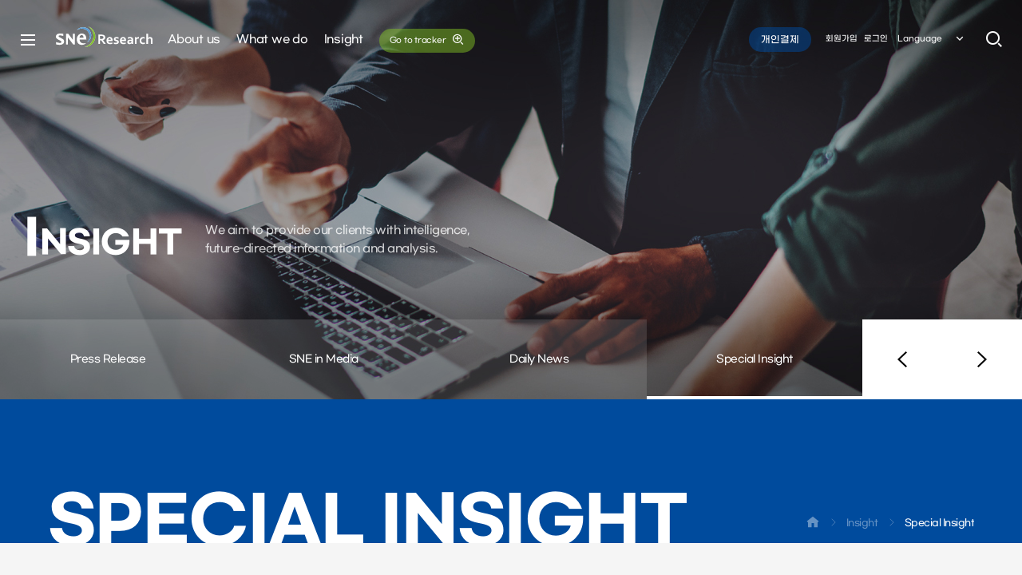

--- FILE ---
content_type: text/html; charset=UTF-8
request_url: https://sneresearch.com/kr/insight/special_view/233/page/0?
body_size: 25724
content:
<!doctype html>
<html lang="ko">
<head>
<meta charset="utf-8">
<meta http-equiv="X-UA-Compatible" content="IE=edge">
<title>Special Insight - Insight -SNE Research</title>

<meta name="viewport" content="width=device-width, initial-scale=1">
<meta name="Title" content="Special Insight - Insight -SNE Research">
<meta name="Keywords" content="FPD, Solar cell, OLED, LED, LEP, FED, Secondary Battery, LCoS, , CDT, Media Center, B2B, 신조명, 신재생에너지, 이차전지, 유기EL, 박막, 태양광, 산업 정보, 업계 정보, 커뮤니티, 칼럼, 산업 네트워크, 산업 동향, 기술 동향, 시장 정보, SNE">
<meta name="Description" content="All that energy industry and applications; 태양광 신재생에너지 산업 포털, 커뮤니티, 시장 정보, 기술 정보, 산업 정보, 태양광서치 리포트, OLED, 유기EL, LCoS, LED, LEP, FED 등 태양광, 신재생에너지, 2차전지, LED 산업 관련 정보, 커뮤니티 및 가격정보, 프리미엄 리포트, 뉴스, 칼럼, 업계 정보, 구직/구인 정보, 용어사전 등, 태양광, 2차전지, 신재생에너지, 에스앤이리서치">

<meta property="og:type" content="website">
<meta property="og:title" content="Special Insight - Insight -SNE Research">
<meta property="og:description" content="All that energy industry and applications; 태양광 신재생에너지 산업 포털, 커뮤니티, 시장 정보, 기술 정보, 산업 정보, 태양광서치 리포트, OLED, 유기EL, LCoS, LED, LEP, FED 등 태양광, 신재생에너지, 2차전지, LED 산업 관련 정보, 커뮤니티 및 가격정보, 프리미엄 리포트, 뉴스, 칼럼, 업계 정보, 구직/구인 정보, 용어사전 등, 태양광, 2차전지, 신재생에너지, 에스앤이리서치">
<meta property="og:image" content="https://sneresearch.com/images/common/footer_logo.png">
<meta property="og:url" content="https://sneresearch.com//kr/insight/special_view/233/page/0?">

<meta name="twitter:card" content="summary">
<meta name="twitter:title" content="Special Insight - Insight -SNE Research">
<meta name="twitter:description" content="All that energy industry and applications; 태양광 신재생에너지 산업 포털, 커뮤니티, 시장 정보, 기술 정보, 산업 정보, 태양광서치 리포트, OLED, 유기EL, LCoS, LED, LEP, FED 등 태양광, 신재생에너지, 2차전지, LED 산업 관련 정보, 커뮤니티 및 가격정보, 프리미엄 리포트, 뉴스, 칼럼, 업계 정보, 구직/구인 정보, 용어사전 등, 태양광, 2차전지, 신재생에너지, 에스앤이리서치">
<meta name="twitter:image" content="https://sneresearch.com/images/common/footer_logo.png">
<meta name="twitter:domain" content="https://sneresearch.com//kr/insight/special_view/233/page/0?">

<meta name="format-detection" content="telephone=no"/>
<meta name="NaverBot" content="All"/>
<meta name="NaverBot" content="INDEX,FOLLOW"/>
<meta name="Yeti" content="All"/>
<meta name="Yeti" content="INDEX,FOLLOW"/>
<meta name="Googlebot" content="All" />
<meta name="Googlebot" content="INDEX,FOLLOW" />
<meta name="Robots" content="INDEX,FOLLOW">

<link rel="canonical" href="https://sneresearch.com/">
<link rel="stylesheet" href="https://sneresearch.com/css/default.css">
<link rel="stylesheet" href="https://sneresearch.com/css/layout.css?ver=250219">
<link rel="stylesheet" href="https://sneresearch.com/css/content.css?ver=240124">
<link rel="stylesheet" href="https://sneresearch.com/css/content_nh.css">
<link rel="stylesheet" href="https://sneresearch.com/css/main.css?ver=220617" />
<link rel="stylesheet" href="https://sneresearch.com/css/kr/language.css" /><!-- 해당언어에서만 사용하는 css -->
<link rel="stylesheet" href="https://sneresearch.com/css/layout_responsive.css">
<link rel="stylesheet" href="https://sneresearch.com/css/content_responsive.css?ver=230522">
<link rel="stylesheet" href="https://sneresearch.com/css/main_responsive.css" />
<!-- Board Skin -->
<link rel="stylesheet" href="https://sneresearch.com/css/common/cm_bbs_common.css?ver=240112">
<link rel="stylesheet" href="https://sneresearch.com/css/common/cm_board.css">
<link rel="stylesheet" href="https://sneresearch.com/css/common/cm_gallery.css" />
<link rel="stylesheet" href="https://sneresearch.com/css/common/cm_faq.css" />
<link rel="stylesheet" href="https://sneresearch.com/css/common/cm_online.css" />
<link rel="stylesheet" href="https://sneresearch.com/css/common/cm_history.css" />
<link rel="stylesheet" href="https://sneresearch.com/css/common/cm_member.css" />
<link rel="stylesheet" href="https://sneresearch.com/css/common/cm_shopping.css" />

<link rel="stylesheet" href="https://sneresearch.com/assets/dist/css/redmond/jquery-ui-1.10.3.custom.min.css">
<!-- // -->

<script src="https://sneresearch.com/js/vendor/jquery-1.8.3.min.js"></script>
<script src="https://sneresearch.com/js/vendor/jquery.easing.1.3.js"></script>
<script src="https://sneresearch.com/js/jquery.form.min.js"></script>

<script src="https://sneresearch.com/assets/dist/js/jquery-ui-1.10.3.custom.min.js"></script>

<!--[if lt IE 9]>
	<script src="https://sneresearch.com/js/vendor/html5shiv.js"></script>
	<script src="https://sneresearch.com/js/vendor/respond.min.js"></script>
<![endif]-->
<!--[if lte IE 9]>
	<link rel="stylesheet" href="https://sneresearch.com/css/ie9.css">
<![endif]-->

<script src="https://sneresearch.com/js/common.js?v=2"></script>
<script src="https://sneresearch.com/js/layer_popup.js"></script>

<!-- Icon Font -->
<!-- <link href="//fonts.googleapis.com/icon?family=Material+Icons"  rel="stylesheet"> --><!-- google -->
<link rel="stylesheet" href="https://sneresearch.com/css/xeicon.min.css"><!-- naver -->

<!-- Slick Plugin -->
<link rel="stylesheet" type="text/css" href="https://sneresearch.com/css/plugin/slick.css">
<script src="https://sneresearch.com/js/plugin/slick.js"></script>

<!-- CustomScrollbar Plugin -->
<link rel="stylesheet" href="https://sneresearch.com/css/plugin/jquery.mCustomScrollbar.css">
<script src="https://sneresearch.com/js/plugin/jquery.mCustomScrollbar.concat.min.js"></script>

<!-- Magnific Plugin (인증서 확대 모달) -->
<link rel="stylesheet" href="https://sneresearch.com/css/plugin/magnific-popup.css">
<script src="https://sneresearch.com/js/plugin/jquery.magnific-popup.js"></script>

<!-- Aos Plugin -->
<link rel="stylesheet" href="https://sneresearch.com/css/plugin/aos.css" />
<script src="https://sneresearch.com/js/plugin/aos.js"></script>

<!-- Chart.js Plugin -->
<link rel="stylesheet" href="https://sneresearch.com/css/plugin/Chart.min.css" />
<script type="text/javascript" src="https://sneresearch.com/js/plugin/Chart.min.js"></script>

<script src="https://sneresearch.com/js/app_kr.js?t=202601253"></script>

<!-- Global site tag (gtag.js) - Google Analytics -->
<script async src="https://www.googletagmanager.com/gtag/js?id=G-XJV54C89SP"></script>
<script>
  window.dataLayer = window.dataLayer || [];
  function gtag(){dataLayer.push(arguments);}
  gtag('js', new Date());

  gtag('config', 'G-XJV54C89SP');
</script>

<style>
</style>
<script>
/* js */

</script>
<script>
	$(function  () {
			//   3번째  대메뉴 인덱스
			dep1 = 3
				
		// dep1 = 03,
		dep2 = 04;

		// sub2_num 변수가 있을때 ( 3차메뉴 )
						dep3 = "";
		
	})
</script>
<script type="text/javascript" src="https://sneresearch.com//js/nav.js"></script>
<script type="text/javascript" src="https://sneresearch.com//js/sub.js"></script>
</head>

<body>
<!--[if lt IE 7]>
<p class="cm-alert-ie">현재 웹브라우저에서는 사이트가 정상적으로 표시되지 않을 수 있습니다. <strong><a href="http://browsehappy.com/" target="_blank">여기를 클릭</a></strong>하여 웹브라우저를 업그레이드 하세요.</p>
<![endif]-->
<!-- accessibility -->
<div class="cm-accessibility">
	<a href="#container">본문바로가기</a>
</div>
<!-- //accessibility -->

<!-- code -->
<div id="wrap">
	<!-- header -->
	<header id="header" class="">
		<div class="gnb-overlay-bg"></div>
		<div id="headerInnerWrap">
			<!-- ****************** 헤더상단 ********************** -->
			<div id="headerInner" class="clearfix">	
				<!-- 사이트맵 버튼 ( 기본 ) -->
				<a href="/kr/etc/sitemap/" class="sitemap-line-btn cm-modal-open-btn" title="사이트맵 열기">
					<em class="blind">사이트맵</em>
					<i class="xi-bars icon"></i>
					<!--<span class="line line1"></span><span class="line line2"></span><span class="line line3"></span> <span class="line line4"></span> -->
				</a>
				<h1 class="logo">
				<a href="/kr/">
					<em class="blind">메인으로</em>
					<img src="https://sneresearch.com/images/common/logo.svg" alt="" class="default-logo" />
					<img src="https://sneresearch.com/images/common/logo_fixed.svg" alt="" class="fixed-logo" />
				</a>
				</h1>
				<div class="header-util-box">
					<a href="/kr/member/individual/" class="header-individual-btn"><span>개인결제</span></a>
					<!-- <div class="sns-list-box">
						<ul class="sns-list clearfix">
							<li><a href=""><i class="xi-youtube-play"></i></a></li>
							<li><a href=""><i class="xi-instagram"></i></a></li>
							<li><a href=""><i class="xi-facebook-official"></i></a></li>
						</ul>
					</div> -->
					<div class="member-list-box font-gmarket">
						<ul class="member-list clearfix">
													<li><a href="https://sneresearch.com/kr/member/join_02/">회원가입</a></li>
							<li><a href="https://sneresearch.com/kr/member/login/">로그인</a></li>
												</ul>
					</div>
					<!-- 외국어선택 -->
					<div class="header-lang cm-drop-menu-box " data-drop-event="click">
						<button class="lang-open-btn cm-drop-open-btn font-gmarket">Language<span class="arrow"><i class="xi-angle-down-min"></i></span></button>
						<ul id="headerLangList" class="cm-drop-list">
							<li><a href="https://sneresearch.com/kr/">KOR</a></li>
							<li><a href="https://sneresearch.com/en/">ENG</a></li>
						</ul>
					</div>
					<!-- 사이트맵 style 02 (toggle기능 사용안하면 date-event 삭제) -->
					<!-- <a href="#sitemapContent" class="sitemap-line-btn sitemap-open-btn" title="사이트맵 열기" data-event="toggle">
						<em class="blind">사이트맵</em>
						<span class="line line1"></span><span class="line line2"></span><span class="line line3"></span>
					</a> -->
									</div>
				<!-- 통합검색 -->
				<div class="header-search-box">
					<button type="button" class="header-search-open-btn" title="검색창열기"><i class="xi-search"></i></button>
					<div class="header-search-inner">
						<form action="https://sneresearch.com/kr/search/" name="form_top_search" id="form_top_search" method="get" accept-charset="utf-8">
							<div class="header-search-inner-box">
								<label for="headerSearch" class="blind">검색</label>
								<input type="text" class="header-search-word" name="s_keyword" id="headerSearch" placeholder="검색어를 입력하세요" />
								<button class="header-search-btn" type="submit" title="검색" onclick="location.href='/kr/search/'"><i class="xi-search"></i></button>
							</div>
						</form>
						<button class="header-search-close-btn" title="검색창닫기"><i class="xi-close-min"></i></button>
					</div>
				</div>
			</div>
			<!-- ****************** GNB ********************** -->
			<!-- GNB PC  -->
			<nav id="gnb" class="each-menu">
				<h2 class="blind">주메뉴</h2>
				<!-- 
					- 전체메뉴 : class="total-menu"
					- 각각메뉴 : class="each-menu" + <div id="gnbBg"></div> 삭제
				-->
				<!-- <div id="gnbBg"></div> -->
				<ul class="clearfix menu5 area font-gmarket">
					<li class="gnb1">
						<a href="/kr/about/ceo/"><span>About us</span></a>
						<div class="gnb-2dep">
							<ul>
																<li><a href="/kr/about/ceo/"><span>Message from the CEO</span></a></li>
								<!-- <li><a href="/kr/about/do/"><span>WHAT WE DO</span></a></li> -->
								<li><a href="/kr/about/introduction/"><span>Introduction</span></a></li>
								<li><a href="/kr/about/history/"><span>History</span></a></li>
								<li><a href="/kr/about/client/"><span>Key Clients</span></a></li>
								<!-- <li><a href="/kr/about/business_area/"><span>Business Area</span></a></li> -->
								<li><a href="/kr/about/contact/"><span>Contact</span></a></li>							</ul>
						</div>
					</li>
					<li class="gnb2">
						<a href="/kr/business/report/"><span>What we do</span></a>
						<div class="gnb-2dep">
							<ul>
																<li><a href="/kr/business/report/"><span>Report</span></a></li>
								<li><a href="/kr/business/tracker/"><span>EV Tracker</span></a></li>
								<li><a href="/kr/business/overview/"><span>Quarterly Market Dynamics</span></a></li>
								<li><a href="/kr/business/conference/"><span>Conference</span></a></li>
								<li><a href="/kr/business/consulting/"><span>Consulting</span></a></li>
								<li><a href="/kr/business/partners/"><span>SNE Partner</span></a></li>							</ul>
						</div>
					</li>
					<li class="gnb3">
						<a href="/kr/insight/release/"><span>Insight</span></a>
						<div class="gnb-2dep">
							<ul>
																<li><a href="/kr/insight/release/"><span>Press Release</span></a></li>
								<li><a href="/kr/insight/media/"><span>SNE in Media</span></a></li>
								<!-- <li><a href="/kr/insight/outlook/"><span>General Market Outlook</span></a></li> -->
								<li><a href="/kr/insight/news/"><span>Daily News</span></a></li>
								<li><a href="/kr/insight/special/"><span>Special Insight</span></a></li>							</ul>
						</div>
					</li>
					
					<li class="gnb4 tracker">
						<a href="/tracker/main/"><span>Go to tracker <i class="xi-zoom-in"></i></span></a>
					</li>
					
				</ul>
			</nav>
		</div>
		<!-- GNB Mobile -->
		<button class="nav-open-btn" title="네비게이션 열기">
			<span class="line line1"></span><span class="line line2"></span><span class="line line3"></span>
		</button>
		<div class="gnb-overlay-bg-m"></div>
		<nav id="gnbM" class="gnb-style-full">
			<!-- 
				기본스타일 : .gnb-style-basic
				Full 스타일 : .gnb-style-full
			-->
			<h2 class="blind">주메뉴</h2>
			<div class="gnb-navigation-wrapper">
				<div class="gnb-navigation-inner">
					<ul id="navigation">
						<li>
							<a href="/kr/company/sample/">About us</a>
							<ul class="gnb-2dep">
																<li><a href="/kr/about/ceo/"><span>Message from the CEO</span></a></li>
								<!-- <li><a href="/kr/about/do/"><span>WHAT WE DO</span></a></li> -->
								<li><a href="/kr/about/introduction/"><span>Introduction</span></a></li>
								<li><a href="/kr/about/history/"><span>History</span></a></li>
								<li><a href="/kr/about/client/"><span>Key Clients</span></a></li>
								<!-- <li><a href="/kr/about/business_area/"><span>Business Area</span></a></li> -->
								<li><a href="/kr/about/contact/"><span>Contact</span></a></li>							</ul>
						</li>
						<li>
							<a href="/kr/">What we do</a>
							<ul class="gnb-2dep">
																<li><a href="/kr/business/report/"><span>Report</span></a></li>
								<li><a href="/kr/business/tracker/"><span>EV Tracker</span></a></li>
								<li><a href="/kr/business/overview/"><span>Quarterly Market Dynamics</span></a></li>
								<li><a href="/kr/business/conference/"><span>Conference</span></a></li>
								<li><a href="/kr/business/consulting/"><span>Consulting</span></a></li>
								<li><a href="/kr/business/partners/"><span>SNE Partner</span></a></li>							</ul>
						</li>
						<li>
							<a href="/kr/">Insight</a>
							<ul class="gnb-2dep">
																<li><a href="/kr/insight/release/"><span>Press Release</span></a></li>
								<li><a href="/kr/insight/media/"><span>SNE in Media</span></a></li>
								<!-- <li><a href="/kr/insight/outlook/"><span>General Market Outlook</span></a></li> -->
								<li><a href="/kr/insight/news/"><span>Daily News</span></a></li>
								<li><a href="/kr/insight/special/"><span>Special Insight</span></a></li>							</ul>
						</li>
						<li class="custom-menu tracker"><a href="/tracker/main/"><span>Go to tracker <i class="xi-zoom-in"></i></span></a></li>
						<li class="custom-menu individual"><a href="/kr/member/individual/"><span>개인결제</span></a></li>
					</ul>
					<!-- 언어 선택 or 회원메뉴 사용안할시 삭제 -->
					<div class="header-util-menu-box">
						<div class="sns-list-box">
							<ul class="sns-list clearfix">
								<li><a href=""><i class="xi-youtube-play"></i></a></li>
								<li><a href=""><i class="xi-instagram"></i></a></li>
								<li><a href=""><i class="xi-facebook-official"></i></a></li>
							</ul>
						</div>
						<div class="inner">
							<div class="member-list-box font-gmarket">
								<ul class="member-list clearfix">
																	<li><a href="https://sneresearch.com/kr/member/join_02/">SIGN</a></li>
									<li><a href="https://sneresearch.com/kr/member/login/">LOGIN</a></li>
																</ul>
							</div>
							<!-- 외국어선택 -->
							<div class="header-lang cm-drop-menu-box " data-drop-event="click">
								<button class="lang-open-btn cm-drop-open-btn font-gmarket">KOR<span class="arrow"><i class="xi-angle-down-min"></i></span></button>
								<ul id="headerLangList" class="cm-drop-list">
									<li><a href="https://sneresearch.com/en/">ENG</a></li>
								</ul>
							</div>
						</div>
					</div>
					<!-- // -->
				</div>
			</div>
		</nav>
	</header>	<!-- //header -->
	<!-- container -->
	<div id="container">
		<!-- visual -->
				<section id="visual" class="sub-visual-insight">
			<div class="visual-wrap">
								<div class="visual-img-con" style="background:#fff url(https://sneresearch.com//images/layout/sub_visual_insight.jpg) no-repeat 50% 0%; background-size:cover;"></div>
								<div class="area visual-txt-con">
					<div class="table-cell-layout">
						<div class="visual-txt-container">
							<h2 class="visual-tit font-gmarket trans400">
								Insight							</h2>
							<p class="visual-sub-txt">
								We aim to provide our clients with intelligence,<br>
								future-directed information and analysis.
							</p>
						</div>
					</div>
				</div>
			</div>
		</section>
				<!-- //visual -->
		<!-- middleArea -->
		<div id="middleArea">
			<!-- ****************** 서브메뉴 ********************** -->
						<!-- 서브메뉴 3 -->
			<aside id="topMenu03" class=""><!--  서브메뉴가 fixed될때 fixed-sub-menu 추가 -->
				<div class="side-menu-inner">
					<div class="area-box">
						<ul class="snb sub-menu-insight font-gmarket">
															<li><a href="/kr/insight/release/"><span>Press Release</span></a></li>
								<li><a href="/kr/insight/media/"><span>SNE in Media</span></a></li>
								<!-- <li><a href="/kr/insight/outlook/"><span>General Market Outlook</span></a></li> -->
								<li><a href="/kr/insight/news/"><span>Daily News</span></a></li>
								<li><a href="/kr/insight/special/"><span>Special Insight</span></a></li>						</ul>
						<a href="#" class="sub-page-controls-btn sub-prev-page-btn"><span><i class="xi-angle-left"></i></span></a>
						<a href="#" class="sub-page-controls-btn sub-next-page-btn"><span><i class="xi-angle-right"></i></span></a>
					</div>
				</div>
			</aside>
			<!-- // -->
			<!-- 모바일 서브메뉴 2 -->
			<aside id="topMenuM02" class="cm-top-menu clearfix">
				<div class="side-menu-inner clearfix">
					<!-- 2차메뉴 -->
					<div class="menu-location  location2 cm-drop-menu-box" data-drop-event="click">
						<button class="cur-location cm-drop-open-btn">
							<span>Special Insight</span>
							<i class="material-icons arrow">&#xE313;</i>
						</button>
						<ul class="location-menu-con cm-drop-list">
															<li><a href="/kr/insight/release/"><span>Press Release</span></a></li>
								<li><a href="/kr/insight/media/"><span>SNE in Media</span></a></li>
								<!-- <li><a href="/kr/insight/outlook/"><span>General Market Outlook</span></a></li> -->
								<li><a href="/kr/insight/news/"><span>Daily News</span></a></li>
								<li><a href="/kr/insight/special/"><span>Special Insight</span></a></li>						</ul>
					</div>
				</div>
			</aside>
			<!-- // -->
						<!-- ****************** 상단정보 ********************** -->
			<!-- 상단정보 (왼쪽타이틀 +오른쪽 location) -->
			<aside id="contentInfoCon" class="content-info-style03 clearfix area-box font-gmarket">
				<div class="area">
					<div class="content-inner-box">
						<h3 class="content-tit">
							<span>
																	SPECIAL INSIGHT															</span>
						</h3>
						<div class="location">
							<ul>
								<li><a href="https://sneresearch.com/kr/" title="HOME"><i class="xi-home"></i></a></li>
								<li>Insight</li>
								<li>Special Insight</li>							</ul>
						</div>
					</div>
				</div>
			</aside>
			<!-- content -->
			<section id="content" class="">
								
				<div class="sub-page release-page area" id="ac_id">
					<article class="bbs-view-con">
						<aside class="bbs-view-top">
							<span class="bbs-category">Battery</span>
							<h1 class="bbs-tit">2023년 10월 하반월 배터리산업 주요뉴스</h1>
							<dl class="bbs-write-info">
								<dt>Registration Date</dt>
								<dd>2023-11-02</dd>
							</dl>
							<!-- <dl class="bbs-write-info">
								<dt>Number of views</dt>
								<dd>5441</dd>
							</dl> -->
						</aside>
						<!-- 게시판내용 -->
						<div class="bbs-view-content editor">
							<p><p>2023년 10월 하반월 배터리산업 주요뉴스&nbsp;</p><p>&nbsp;</p></p>	
						</div>
						<!-- //게시판내용 -->
						<!-- 첨부파일 -->
												<aside class="bbs-view-file-info-box font-noto">
																<dl class="bbs-file-list">
										<dt style="width: 130px;">The attached file #1</dt>
										<dd>
																					<a href="#" class="btn-member-only">2023년 10월 하반월 배터리 산업 주요뉴스.pdf</a>
																				</dd>
									</dl>
													</aside>
												<!-- //첨부파일 -->
						<div class="cm-btn-controls">
							<div class="right-btn-controls">
								<a href="https://sneresearch.com/kr/insight/special/0?#ac_id" class="go-list-btn"><i class="xi-log-out"></i><span>Go List</span></a>
							</div>
						</div>

					</article>
				</div>

			</section>
			<!-- //content -->
		</div>
		<!-- //middleArea -->
	</div>
	<!-- //container -->
	<!-- footer -->
	<footer id="footer">
		<a href="#wrap" class="to-top-btn"><em class="blind">TOP</em><i class="xi-arrow-up"></i></a>
		<div id="footerInner" class="clearfix">
			<!-- 푸터 상단 -->
			<article id="footerTop">
				<div class="area clearfix">
					<!-- 푸터상단 왼쪽 -->
					<div class="footer-left-con">
						<div class="footer-address font-score">
							<div class="footer-address-txt"><p>13487 경기도 성남시 분당구 판교로228번길 15, 2동 703호 (주)에스앤이리서치</p></div>
							<div class="footer-address-txt">
								<p>대표이사 : 김광주</p>
								<p>전화 : 070-4006-0265 / 070-4006-1507 / 070-4006-0355</p>
								<p>사업자 등록번호 : 129-86-44579</p>
								<p>통신판매번호 : 제 2010-경기성남-1058호</p>
							</div>
						</div>
					</div>
					<!-- 푸터상단 오른쪽 -->
					<div class="footer-right-con">
						<span class="foot-logo"><img src="https://sneresearch.com/images/common/footer_logo.png" alt="" /></span>
					</div>
				</div>
			</article>
			<!-- 푸터 하단 -->
			<article id="footerBottom">
				<div class="area clearfix">
					<!-- 푸터 하단 왼쪽 -->
					<article class="footer-left-con">
						<div class="footer-copyright">Copyright © 2022 SNE Research. All rights reserved.</div>
						<p class="footer-txt font-score">(주)에스앤이리서치는 정보통신망 이용촉진 및 정보보호 등에 관한 법률에 의거 관리책임자를 아래와 같이 지정합니다.</p>
					</article>
					<!-- 푸터 하단 오른쪽 -->
					<article class="footer-right-con">
						<p class="footer-txt">With any questions, please E-mail us (sales@sneresearch.com)</p>
						<div class="foot-sns-menu">
							<!--
							<ul class="clearfix">
								<li><a href="" target="_blank" title="새창으로열기"><i class="xi-facebook-official"></i></a></li>
								<li><a href="" target="_blank" title="새창으로열기"><i class="xi-instagram"></i></a></li>
								<li><a href="" target="_blank" title="새창으로열기"><i class="xi-twitter"></i></a></li>
								<li><a href="" target="_blank" title="새창으로열기"><i class="xi-youtube"></i></a></li>
							</ul>
							-->
						</div>
					</article>
				</div>
			</article>
		</div>
	</footer>

	<!-- 모달 레이어팝업  -->
	<article class="modal-fixed-pop-wrapper">
		<div class="modal-fixed-pop-inner">
			<div class="modal-loading"><span class="loading"></span></div>
			<div class="modal-inner-box">
				<div class="modal-inner-content"></div>
			</div>
		</div>
	</article>	<!-- //footer -->
</div>
<!-- //code -->
</body>
</html>


--- FILE ---
content_type: text/css
request_url: https://sneresearch.com/css/layout.css?ver=250219
body_size: 28610
content:
@charset "utf-8";
/* *******************************************************
 * filename : layout.css
 * description : 전체 레이아웃 CSS
 * date : 2019-09-03
******************************************************** */
@import url('https://fonts.googleapis.com/css2?family=Lato:wght@300;400;700&display=swap'); /* Lato */
/* fallback */
@font-face {
  font-family: 'Material Icons';
  font-style: normal;
  font-weight: 400;
  src: url("../fonts/Material-Icons.woff2") format('woff2');
}

.material-icons {
  font-family: 'Material Icons';
  font-weight: normal;
  font-style: normal;
  font-size: 24px;
  line-height: 1;
  letter-spacing: normal;
  text-transform: none;
  display: inline-block;
  white-space: nowrap;
  word-wrap: normal;
  direction: ltr;
  -webkit-font-feature-settings: 'liga';
  -webkit-font-smoothing: antialiased;
}

/* ****************** LAYOUT ********************** */
body, table, th, td, button, select, input, textarea {
	font-family:'GmarketSans', "나눔고딕", NanumGothic, "Nanum Gothic","돋움", Dotum, Arial, sans-serif;
	font-size:13px;
	color:#666;
	-webkit-text-size-adjust:none;
}
body { background-color:#fff; }
#wrap {overflow:hidden; width:100%; min-width:320px; position:relative; }
.area{ max-width:1400px; margin:0px auto;} /* width 홈페이지 컨텐츠 가로값에 맞게 변경 */
.area-box{ max-width:1700px; margin:0px auto; }
.font-color-green{color: #80bd25 !important;}
.font-score {	font-family:'S-CoreDream', "나눔고딕", NanumGothic, "Nanum Gothic","돋움", Dotum, Arial, sans-serif;}
.font-noto{font-family: 'Noto Sans KR', "나눔고딕", NanumGothic, "Nanum Gothic","돋움", Dotum, Arial, sans-serif;}
.font-lato{font-family: 'Lato','S-CoreDream',"나눔고딕", NanumGothic, "Nanum Gothic","돋움", Dotum, Arial, sans-serif;}
/* ****************** HEADER ********************** */
#header{
	position:relative; position:fixed; height:100px; top:0; left:0; width:100%; z-index:9999; 
	-webkit-transition:all 0.3s;-moz-transition:all 0.3s;-o-transition:all 0.3s;-ms-transition:all 0.3s;transition:all 0.3s
}	/* 배경위에 헤더가있으면 absolute변경 후 headerInnerWrap 배경삭제 */
.fullpage-wrapper #header{
	position:fixed;
}
#headerInnerWrap{
	position:absolute; top:0px; left:0px; width:100%; height:100%; z-index:9999;
	-webkit-transition:background-color 0.3s;
	transition:background-color 0.3s
}
#headerInner{
	position:relative; height:100%; margin:0px auto; max-width:1920px;/* padding:0 45px;   */
	-webkit-transition:padding 0.3s;
	transition:padding 0.3s
}
#header .logo{ z-index:100; float:left; padding:26px 0; margin-left: 36px;}		/* padding값 적절히 바꿔주세요 */
#header .logo a {display:block; position:relative;}
#header .logo img {width:172px;height:36.7px; position:absolute; top:0; left:0px;}
#header .logo .fixed-logo {display:none; }
/* -------- Header :: UTIL BOX -------- */
.header-util-box{position:absolute; top:50%; right:100px; margin-top:-16px; z-index:100;}
/* Header :: 개인결제 */
.header-individual-btn {display:inline-block; vertical-align:top; margin-right:10px; padding:1px 15px 0; background-color:rgba(0,75,157,0.5); border-radius:50px;}
.header-individual-btn span {display:block; font-size: 12px; line-height:30px; color: #fff;}
/* Header :: sns리스트 */
.sns-list-box {display:inline-block; vertical-align:top;}
.sns-list-box .sns-list li {float:left; }
.sns-list-box .sns-list li a {font-size: 20px; line-height:30px; color: #fff; margin:0 9px;}
.sns-list-box .sns-list li a i {vertical-align:middle; }
/* Header :: 로그인 */
.member-list-box {display:inline-block; vertical-align:top;}
.member-list-box .member-list li {float:left; }
.member-list-box .member-list li a {font-size: 10px;line-height:30px;  color: #fff; margin:0 9px;}

/* Header :: 언어선택 */
.header-lang {display:inline-block; vertical-align:top; height:30px; position:relative; z-index:100; margin-right:50px; }
.header-lang .lang-open-btn {overflow:hidden;  position:relative; display:block; width:100%; text-align:left; height:100%; padding:0 10px; padding-right: 30px; font-size:10px; line-height:30px; color:#fff; font-weight:500;}
.header-lang .lang-open-btn i {display:inline-block; vertical-align: middle; font-size:22px; margin-top:-2px; }
.header-lang .lang-open-btn .arrow{position:absolute; top:0px; right:0px;}
.header-lang .lang-open-btn .arrow i {font-size:16px;}
.header-lang > ul {display:none; position:absolute; top:30px; left:-1px; z-index:10; width:100%; border:1px solid #5c5c5c; background-color:#fff;}
.header-lang > ul > li > a{display:block; padding:0 10px; font-size:10px; line-height: 30px; color:#333;}
.header-lang > ul > li > a:hover{background-color:#f2f2f2; }
.header-lang.open .lang-open-btn .arrow i{transform:rotate(180deg); margin-top:-3px;}

/* Header :: 검색버튼 */
.header-search-box{position:relative; float:right;  z-index:101; width:100px; height:100px; }
.header-search-box i{font-size:24px; letter-spacing:-0.15px; color:#000;}
.header-search-open-btn{width:32px; height:32px; color:#333;  display:block; margin:34px auto;}
.header-search-inner{
	overflow:hidden; position:absolute; top:34px; right:32px; width:200px; opacity:0;filter:Alpha(opacity=0); visibility:hidden;
	-webkit-transition:all 0.5s;-moz-transition:all 0.5s;-o-transition:all 0.5s;-ms-transition:all 0.5s;transition:all 0.5s
}	
.header-search-inner .header-search-inner-box {overflow:hidden; height:32px; border:1px solid #333;  padding-right:64px; }
.header-search-inner .header-search-word{height:32px; width:100%; vertical-align:top;/*  background-color:transparent; */ border:0; color:#333; font-size:13px; font-weight:300; text-indent:10px;}
.header-search-inner .header-search-word::placeholder{color:#333;}
.header-search-inner .header-search-btn{position:absolute; top:0px; right:32px; width:32px; height:32px; background-color: #333;}
.header-search-inner .header-search-btn i{font-size:20px; line-height:32px; color:#fff;}
.header-search-inner .header-search-close-btn{position:absolute; top:1px; right:1px; width:32px; height:32px; background-color:#333; color:#fff; border:1px solid #333; }
.header-search-inner .header-search-close-btn i{color:#fff;}
.header-search-box.open .header-search-inner{display:block;}
#header.fixed .header-search-open-btn i {color: #000;}
/* 검색 open */
.header-search-box.open .header-search-inner{visibility:visible; opacity:1.0;filter:Alpha(opacity=100); -webkit-transition:visibility 0.5s, opacity 0.5s;	-moz-transition:visibility 0.5s, opacity 0.5s;-o-transition:visibility 0.5s, opacity 0.5s;-ms-transition:visibility 0.5s, opacity 0.5s;	transition:visibility 0.5s, opacity 0.5s;}
@media all and ( min-width: 801px ){
	.header-search-inner .header-search-inner-box{
		  -webkit-transform: translateX(0);
		  transform: translateX(10px);
		-webkit-transition:all 0.2s;	-moz-transition:all 0.2s;-o-transition:all 0.2s;-ms-transition:all 0.2s;transition:all 0.2s
	}
	.header-search-box.open .header-search-inner .header-search-inner-box{
		  -webkit-transform: translateX(0);
		  transform: translateX(0);
	}
}

/* Header :: 사이트맵버튼 */
.sitemap-line-btn{float:left; width:100px; height:100px; box-sizing:border-box; text-align:center;}
.sitemap-line-btn  .icon {font-size:24px; color :#000;  line-height:100px; }
.sitemap-line-btn .line {display:block; width:18px; height:2px; background-color:#333; border-radius:5px; margin: 3px auto; -webkit-transition: all 0.3s ease-in-out; transition: all 0.3s ease-in-out;}
/* active */
.sitemap-open-btn.active{position:relative; z-index:100000;}
.sitemap-open-btn.active .line:nth-child(2), 
.sitemap-open-btn.active .line:nth-child(4){opacity: 0;}
.sitemap-open-btn.active .line:nth-child(1){
	 -webkit-transform: translateY(5px) rotate(45deg);
	  transform: translateY(5px) rotate(45deg);
}
.sitemap-open-btn.active .line:nth-child(3){
	 -webkit-transform: translateY(-5px) rotate(-45deg);
	  transform: translateY(-5px) rotate(-45deg);
}

/* -------- Header :: GNB(PC) -------- */
.gnb-overlay-bg{display:none; position:fixed; top:0; left:0; width:100%; height:100%; background:rgba(0,0,0,0.5); z-index:9997;}	/* gnb overlay BG */
#gnb{position:absolute; text-align:center; top:0; left:411px; z-index:99;}
#gnb > ul{display:inline-block; *display:inline;*zoom:1;}
#gnb > ul > li{position:relative; float:left; word-break:keep-all;}
#gnb > ul > li > a{
	position:relative; z-index:100; display:block; height:100px; line-height:100px; padding:0 25px; text-align:center; color:#fff; font-size:14px; letter-spacing:-0.25px; font-weight:500; -webkit-transition:all 0.5s; transition:all 0.5s;
}
#gnb > ul > li > a > span {position:relative; padding-bottom:5px; }
#gnb > ul > li > a > span:before {content:""; width:0; height: 2px; background-color: #fff; position:absolute; left:50%; bottom:0; transition:all 0.4s; }
#gnb > ul > li:not(.tracker) > a:hover > span:before , #gnb > ul > li:not(.tracker).on > a > span:before {width:100%; left:0; }

#gnb > ul > li.tracker a {display:block; }
#gnb > ul > li.tracker a span {display:inline-block; line-height:30px; color: #fff; font-size: 12px; font-weight:500; width: 140px; height:30px; background-color: rgba(128,189,37,0.5); text-align:center;  border-radius:50px; -webkit-box-sizing: border-box;
-moz-box-sizing: border-box;
 box-sizing: border-box; }
#gnb > ul > li.tracker a i {font-size:20px; vertical-align:sub; margin-left: 5px;}

/* GNB :: 2차메뉴 Over (높이변경) */
#gnb.open #gnbBg{height:350px}
#gnb.open > ul > li .gnb-2dep{
	height:250px; opacity:1.0;filter:Alpha(opacity=100);
	visibility:visible;
	-webkit-transition: height 0.5s ease-in-out, opacity 0.5s ease-in-out 0.2s;
    transition: height 0.5s ease-in-out, opacity 0.5s ease-in-out 0.2s;
}

/* GNB :: 2차 각각메뉴 */
#gnb.each-menu > ul > li .gnb-2dep{
	/* display:none; */
	position:absolute; 
	top:100px; 
	left:50%;
	margin-left:-120px;
	z-index:99;
	width:240px; 
	text-align:left; 
	visibility:hidden;
	opacity:0;filter:Alpha(opacity=0);
}
#gnb.each-menu > ul > li .gnb-2dep:before{
	content:""; position:absolute; top:0; left:0px; right:0px; height:0; opacity:0;filter:Alpha(opacity=0); background-color:#fff; 
	-webkit-transition:all 0.4s; transition:all 0.4s
}
#gnb.each-menu > ul > li .gnb-2dep ul{}
#gnb.each-menu > ul > li .gnb-2dep ul li {position:relative; opacity:0;filter:Alpha(opacity=0);-webkit-transition:all 0s 0s;-moz-transition:all  0s 0s;-o-transition:all  0s 0s;-ms-transition:all  0s 0s;transition:all  0s 0s; }
#gnb.each-menu > ul > li .gnb-2dep ul li a{ display:block; color:#666; font-size:12px; font-weight:500;  line-height:1.3; padding:13px 25px; }
#gnb.each-menu > ul > li .gnb-2dep ul li a:hover {background-color: #004b9d; color: #fff; }
/* over했을때 */
#gnb.each-menu > ul > li:hover .gnb-2dep:before{height:100%; opacity:1.0;filter:Alpha(opacity=100);}
#gnb.each-menu > ul > li .gnb-2dep.open{visibility:visible; opacity:1.0;filter:Alpha(opacity=100);}
#gnb > ul > li .gnb-2dep.open ul li{opacity:1.0;filter:Alpha(opacity=100); -webkit-transition:all 0.8s;-moz-transition:all 0.8s;-o-transition:all 0.8s;-ms-transition:all 0.8s;transition:all 0.8s;}
#gnb > ul > li .gnb-2dep.open ul li:nth-child(1){-webkit-transition-delay: 0.1s; transition-delay:0.1s;}
#gnb > ul > li .gnb-2dep.open ul li:nth-child(2){-webkit-transition-delay: 0.2s; transition-delay:0.2s;}
#gnb > ul > li .gnb-2dep.open ul li:nth-child(3){-webkit-transition-delay: 0.3s; transition-delay:0.3s;}
#gnb > ul > li .gnb-2dep.open ul li:nth-child(4){-webkit-transition-delay: 0.4s; transition-delay:0.4s;}
#gnb > ul > li .gnb-2dep.open ul li:nth-child(5){-webkit-transition-delay: 0.5s; transition-delay:0.5s;}
#gnb > ul > li .gnb-2dep.open ul li:nth-child(6){-webkit-transition-delay: 0.6s; transition-delay:0.6s;}
#gnb > ul > li .gnb-2dep.open ul li:nth-child(7){-webkit-transition-delay: 0.7s; transition-delay:0.7s;}
#gnb > ul > li .gnb-2dep.open ul li:nth-child(8){-webkit-transition-delay: 0.8s; transition-delay:0.8s;}

/* -------- Header :: GNB(Mobile) -------- */
.nav-open-btn{display:none;}
#gnbM{display:none}

/* -------- Header :: Sub 헤더  숨기기  -------- */
#header.sub-hidden{/* top:-101px; */ 
	-ms-transform: translateY(-101px); 
    -o-transform: translateY(-101px); 
    -moz-transform: translateY(-101px);
    -webkit-transform: translateY(-101px); 
     transform: translateY(-101px);
}
#header.sub-hidden.up{/* top:0px; */
	-ms-transform: translateY(0); 
    -o-transform: translateY(0); 
    -moz-transform: translateY(0);
    -webkit-transform: translateY(0); 
     transform: translateY(0);
	border-bottom:1px solid #e5e5e5;
	-webkit-box-sizing: border-box;
	-moz-box-sizing: border-box;
	 box-sizing: border-box; 
}

#header.sub-hidden.up .logo .fixed-logo {display:block; }
#header.sub-hidden.up .logo .default-logo {display:none; }
#header.sub-hidden.up #headerInnerWrap {background-color: #fff;}
#header.sub-hidden.up #gnb > ul > li > a {color: #333;}
#header.sub-hidden.up #gnb > ul > li.tracker a span {background-color: #80bd25; }
#header.sub-hidden.up .header-individual-btn {background-color:#004b9d; }
#header.sub-hidden.up .sns-list-box .sns-list li a  {color: #333;}
#header.sub-hidden.up .member-list-box .member-list li a {color: #333;}
#header.sub-hidden.up .header-lang .lang-open-btn {color: #333;}


/* ****************** FOOTER ********************** */
/* -------- FOOTER :: 레이아웃 -------- */
#footer{background-color:#fff;}
#footerInner{position:relative; }
.footer-left-con{float:left; }
.footer-right-con{float:right;}

/* -------- FOOTER :: 상단 -------- */
#footerTop {border-top:1px solid #ddd; padding:50px 0 0; }
#footerTop .area { border-bottom:1px solid #ddd; padding-bottom:30px;}
@media all and (min-width:801px){
	#footerTop .footer-left-con {width:calc(100% - 173px);}
	#footerTop .footer-right-con {width:173px;}
}

/* Footer :: TOP버튼 */
.to-top-btn{
	position:fixed; bottom:-100px; right:15px; display:block; width:46px; height:46px; background-color:#fff; text-align:center; color:#333; z-index:99;
	border:1px solid #eee;
	box-sizing:border-box;
	opacity:0;filter:Alpha(opacity=0);
	-webkit-transition:all 0.6s;-moz-transition:all 0.6s;-o-transition:all 0.6s;-ms-transition:all 0.6s;transition:all 0.6s
	-webkit-border-radius:50%;-moz-border-radius:50%;-o-border-radius:50%;border-radius:50%;
}
.to-top-btn.fixed{bottom:15px; opacity:1.0;filter:Alpha(opacity=100);}
.to-top-btn i{display:inline-block; font-size:16px; line-height:46px; transition:all 0.3s}
.to-top-btn:hover i{transform:translateY(-3px)}

/* Footer :: 푸터로고 */
.foot-logo{display:block; padding-bottom:20px;}
/* Footer :: 왼쪽정보 */
.footer-address{margin-bottom:15px; letter-spacing:-0.5px;}
.footer-address .footer-address-txt{color:#666; font-size:14px; line-height:1.7; }
.footer-address p{display:inline-block; vertical-align:middle; position:relative; padding-right: 16px;}
.footer-address p:before{position:absolute; right:8px; width:1px; height:10px;content:"/";}
.footer-address p:last-child:before{display:none;}
.footer-address a{color:inherit}

/* -------- FOOTER :: 하단 -------- */
#footerBottom{ padding:25px 0; }
#footerBottom .footer-right-con {text-align:right;}
#footerBottom .footer-right-con .footer-txt {font-size: 13px; line-height:1.66; letter-spacing:-0.25px; color:#2d2d2d; font-weight:300;}
#footerBottom .footer-left-con .footer-txt {font-size: 12px; line-height:1.66; letter-spacing:-0.25px; color:#aaa;  margin-top:15px;}
/* Footer :: Copyright */
.footer-copyright{font-size:12px; letter-spacing:-0.25px; color: #666; }
/* Footer :: SNS 리스트 */
.foot-sns-menu{display:inline-block; margin-top:15px;}
.foot-sns-menu li{float:left; margin-left:15px}
.foot-sns-menu li:first-child{margin-left:0}
.foot-sns-menu li img{width:35px;}
.foot-sns-menu li a{display:block;  color:#222; line-height:24px; text-align:center;}
.foot-sns-menu li a i{ font-size:24px;line-height:35px;}


/* ****************** SUB LAYOUT ********************** */
/*  SUB LAYOUT :: 비주얼 */
#visual {overflow:hidden; width:100%; height:500px; max-width:1700px; margin:auto;}
#visual .visual-wrap {position:relative;width:100%; height:100%; overflow:hidden;}
#visual .visual-img-con {
	position:absolute; 
	top:0px; 
	left:0px; 
	width:100%;
	height:100%;/* 
    	background-size:cover !important;
    -webkit-transform: scale(1.1,1.1); 
     transform: scale(1.1,1.1);
    	-webkit-transition:transform 5000ms  ease-in-out ;
    transition:transform 5000ms ease-in-out ;	 */
}
#visual .visual-txt-con{position:relative; z-index:1; display:table; width:100%; height:100%; letter-spacing:-0.5px; color:#fff; padding-top:100px; -webkit-box-sizing: border-box;
-moz-box-sizing: border-box;
 box-sizing: border-box; }
#visual .visual-txt-container{position:relative; width:100%; }
#visual .visual-tit,
#visual .visual-sub-txt,
#visual .location{
/* 	opacity:0;filter:Alpha(opacity=0);
	    -webkit-transform: translateY(-30px); 
	     transform: translateY(-30px);
	-webkit-transition:opacity 1.0s, transform 1.0s;
	transition:opacity 1.0s, transform 1.0s; */
}
#visual .visual-tit{
	font-weight:600; display:inline-block;text-transform: uppercase;
	font-size:40px; 
	-webkit-transition-delay:0.3s;
	transition-delay:0.3s;
}
#visual .visual-tit:first-letter {font-size:60px;}
#visual .visual-sub-txt{
	font-size:14px; display:inline-block; line-height:1.71em; margin-left:25px;
	color: rgba(255,255,255,0.8);
	-webkit-transition-delay:0.5s;
	transition-delay:0.5s;
}
#visual .location{
	-webkit-transition-delay:0.5s;
	transition-delay:0.5s;
}

/* SUB LAYOUT :: 상단효과 active */
#visual.active .visual-img-con{
    -webkit-transform: scale(1.0,1.0) rotate(0.002deg);
     transform: scale(1.0,1.0) rotate(0.002deg);
}
#visual.active .visual-tit,
#visual.active .visual-sub-txt,
#visual.active .location{
	opacity:1.0;filter:Alpha(opacity=100);
    -webkit-transform: translateY(0px); 
     transform: translateY(0px);
}

#visual.sub-visual-member + #middleArea #topMenu03 {display:none;}

/* SUB LAYOUT :: 위치정보(location) */
.location{overflow:hidden; padding-bottom:16px;}
.location li{display:inline-block; vertical-align:middle; color:rgba(255, 255, 255, 0.4); font-size:12px; letter-spacing:-0.5px;}
.location li a{color:inherit;}
.location li i{font-size:18px; margin-top:-2px;}
.location li:before{display:inline-block; content:"\e940"; position:relative; top:-1px; vertical-align:middle; margin:0px 10px 0 8px; color:rgba(255, 255, 255, 0.4);font-size:12px; font-family: 'xeicon' !important; }
.location li:first-child:before{display:none;}
.location li:last-child{color:#fff;}

/*  SUB LAYOUT :: 이전페이지,다음페이지 버튼 */
.sub-page-controls-btn{position:absolute; top:0; width:100px; height:100px; line-height:100px; background-color: #fff;} /* margin-top:수정*/
.sub-page-controls-btn.sub-prev-page-btn{right:100px; }
.sub-page-controls-btn.sub-next-page-btn{right:0; }
.sub-page-controls-btn span{color:#000; vertical-align:middle; display:block; transition:all 0.4s;}
.sub-page-controls-btn span i{font-size:24px; vertical-align:middle;}

/* SUB LAYOUT :: 서브메뉴(스타일3) */
#topMenu03{position:relative; width:100%;height:100px; margin-top:-100px; z-index:9;}
#topMenu03 .side-menu-inner{text-align:center; width:100%; height:100px; }
#topMenu03 .side-menu-inner .area-box {position:relative; padding-right: 200px; -webkit-box-sizing: border-box;
-moz-box-sizing: border-box;
 box-sizing: border-box; }
#topMenu03 .side-menu-inner ul{display:table; width:100%; height:100%; table-layout:fixed; }
#topMenu03 .side-menu-inner ul li{
	display:table-cell;overflow:hidden;
	vertical-align:middle;
	-webkit-transition:all 0.4s;
	transition:all 0.4s;
}
#topMenu03 .side-menu-inner ul li > a{
	display:block; 
	display:table; 
	position:relative;
	width:100%;
	height:100px; 
	line-height:1.5; 
	color:#fff; background-color: rgba(255,255,255,0.12);
	font-size:14px; 
	letter-spacing:-0.5px; 
	font-weight:400; 
	word-break:keep-all;
	-webkit-transition:all 0.4s;
	transition:all 0.4s;
}
#topMenu03 .side-menu-inner ul li > a:before{
	position:absolute;
	bottom:-1px;
	left:50%;
	width:0;
	height:5px;
	background-color:#fff;
	content:"";
	-webkit-transition:all 0.4s;
	transition:all 0.4s;
}
#topMenu03 .side-menu-inner ul li > a > span {display:table-cell; vertical-align:middle; padding:0 15px; }
#topMenu03 .side-menu-inner ul li.on{}
#topMenu03 .side-menu-inner ul li > a:hover:before, 
#topMenu03 .side-menu-inner ul li.on > a:before{width:100%; margin-left:-50%;}
#topMenu03 .side-menu-inner ul li:hover > a, 
#topMenu03 .side-menu-inner ul li.on > a{ background-color:transparent;}

/* SUB LAYOUT :: 서브메뉴 Fixed (공통) */
@media all and (min-width:1221px){
	.fixed-sub-menu.fixed .side-menu-inner{position:fixed; top:0px; left:0px; z-index:9999;}
}

/* SUB LAYOUT :: 모바일메뉴(공통)  */
#topMenuM01,
#topMenuM02{display:none;}

/*  SUB LAYOUT :: 상단정보 (공통) */
#contentInfoCon{position:relative;  background-color: #004b9d;}
#contentInfoCon .content-tit{color:#fff; font-size:80px; font-weight:600; letter-spacing:-0.6px;}
#contentInfoCon .content-sub-tit{color:#888; font-weight:300; padding-top:20px; font-size:16px; letter-spacing:-0.8px; word-break:keep-all;}
/*  SUB LAYOUT :: 상단정보(스타일03) */
#contentInfoCon.content-info-style03{overflow:hidden;}
#contentInfoCon.content-info-style03 .content-inner-box {display:table; width:100%; min-height:180px; padding-top: 100px; -webkit-box-sizing: border-box;
-moz-box-sizing: border-box;
 box-sizing: border-box; }
#contentInfoCon.content-info-style03 .content-tit {display:table-cell; vertical-align:bottom; text-transform: uppercase; position:relative; top:15px;}
#contentInfoCon.content-info-style03 .content-tit span {display:block;}
#contentInfoCon.content-info-style03 .location{display:table-cell; vertical-align:bottom; text-align:right; width: 340px;}

/*  SUB LAYOUT :: 컨텐츠 레이아웃 */
#content{padding:100px 0; background-color: #f5f5f5;}

/* ****************** MODAL LAYERPOPUP ********************** */
/* modal layer */
.modal-fixed-pop-wrapper{display:none; overflow-y:scroll; overflow-x:hidden;  position:fixed; top:0px; left:0px; width:100%; height:100%; z-index:9999; background:#000; background:rgba(0,0,0,0.8);}
.modal-fixed-pop-inner{position:absolute; display:table; width:100%; height:100%; text-align:center;}
.modal-inner-box{ position:relative; display:table-cell; vertical-align:middle;}
.modal-loading{position:absolute; top:50%; left:50%; margin:-25px 0 0 -25px; z-index:10000;}
.modal-inner-content{text-align:left;}
.loading {
  display: inline-block;
  width: 50px;
  height: 50px;
  border: 8px solid rgba(255,255,255,.3);
  border-radius: 50%;
  border-top-color: #fff;
  animation: spin 1s ease-in-out infinite;
  -webkit-animation: spin 1s ease-in-out infinite;
}
@keyframes spin {
  to { -webkit-transform: rotate(360deg); transform: rotate(360deg); }
}
@-webkit-keyframes spin {
  to { -webkit-transform: rotate(360deg); transform: rotate(360deg);  }
}
/* modal layer content */
.footer-modal-content{position:relative; width:96%; max-width:1000px; margin:20px auto; }
.footer-modal-content h1{font-size:24px; font-weight:600; letter-spacing:-0.5px; text-align:center; padding:0 50px 20px; color:#fff;}
.modal-close-btn{position:absolute; top:-6px; right:-6px; color:#fff; }
.modal-close-btn i{font-size:38px;}
.modal-close-btn i:hover {color:#fff}
.footer-inner-box{padding:30px; background-color:#fff; }
.footer-inner{padding:20px; height:400px; overflow-y:auto; overflow-x:hidden; border:1px solid #ddd; }

/* ****************** 사이트맵 ********************** */
/* -------- 사이트맵 01 -------- */
/* 사이트맵 01 */
.sitemap-wrapper{padding:30px; background-color:#fff;}
.sitemap-wrapper > ul{display:table; width:100%; table-layout:fixed;}
.sitemap-wrapper > ul > li{display:table-cell; vertical-align:top; text-align:center;}
.sitemap-wrapper > ul > li > h2{color:#191919; margin:0 2% 20px 2%; padding:15px; font-size:18px; background-color:#f2f2f2;  letter-spacing:-1.0px; margin-bottom:20px; font-weight:500;}
.sitemap-wrapper > ul > li .sitemap-2dep {padding:0 5% 20px;}
.sitemap-wrapper > ul > li .sitemap-2dep a{display:block; padding:10px 0; color:#666; font-size:14px; font-weight:400; line-height:1.2em;}
.sitemap-wrapper > ul > li .sitemap-2dep a:hover{color:#000; }

/* -------- 사이트맵 02 -------- */
/* 사이트맵 02 :: Layout */
#sitemapContent{	
	position:fixed; 
	top:0; left:0; right:0; bottom:0; 
	opacity:0;filter:Alpha(opacity=0); 
	visibility:hidden;   
	z-index:-1;
	-webkit-transition:all 0.3s  0.5s;
	transition:all 0.3s  0.5s;
}
#sitemapInnerCon{position:absolute; top:0; left:0; bottom:0; right:100px; border-right:1px solid #ddd; }
#sitemapContent .sitemap-bg-box{position:absolute; top:0px; left:0px; width:100%; height:100%;}
#sitemapContent .visual-intro-item{float:left; position:relative; height:100%;}
#sitemapContent .visual-intro-item:before{
	position:absolute;  left:0; top:0px; width:1px; height:0; content:""; background-color:#ddd; z-index:1; 
}
#sitemapContent .visual-intro-item:first-child:before{display:none}
#sitemapContent .visual-intro-item:after{	
	content:""; 
	position:absolute; right:0; top:0px; 
	width:100%; height:100%; 
	background: #333; 
	-webkit-transition: width .6s cubic-bezier(0.47, 0, 0.31, 1.04) 0.2s;
	transition: width .6s cubic-bezier(0.47, 0, 0.31, 1.04) 0.2s ;
}
#sitemapContent .sitemap-close-btn{position:absolute; top:40px; right:40px;}
#sitemapContent .sitemap-close-btn i{font-size:20px; color:#222;}

/* 사이트맵 02 :: 메뉴리스트 */
.sitemap-wrapper-style02{height:100%; }
.sitemap-wrapper-style02 > ul{overflow:hidden; position:relative; z-index:1; height:100%;}
.sitemap-wrapper-style02 > ul > li{overflow:hidden; float:left; width:20%;height:100%;}
.sitemap-wrapper-style02 > ul > li > h2{overflow:hidden; color:#191919; font-size:18px; letter-spacing:-1.0px; margin:30% 15% 40px; font-weight:600; }
.sitemap-wrapper-style02 > ul > li:hover > h2{color:#f57f20;}
.sitemap-wrapper-style02 > ul > li .sitemap-2dep a{
	overflow:hidden; position:relative; display:block;  padding:20px 15%; color:#777; font-size:15px; letter-spacing:-0.15px; font-weight:400; line-height:1.2;
	-webkit-transition:all 0.3s;-moz-transition:all 0.3s;-o-transition:all 0.3s;-ms-transition:all 0.3s;transition:all 0.3s
}
.sitemap-wrapper-style02 > ul > li .sitemap-2dep a:after{
	position:absolute; top:0; left:0; width:0; content:""; height:100%; background:#f57f20;
	-webkit-transition:all 0.3s;-moz-transition:all 0.3s;-o-transition:all 0.3s;-ms-transition:all 0.3s;transition:all 0.3s
}
.sitemap-wrapper-style02 > ul > li .sitemap-2dep a span{position:relative; z-index:1;}
.sitemap-wrapper-style02 > ul > li .sitemap-2dep a .gnb-icon{display:none;}
.sitemap-wrapper-style02 > ul > li .sitemap-2dep a:hover{color:#fff; }
.sitemap-wrapper-style02 > ul > li .sitemap-2dep a:hover:after{width:100%; }
.sitemap-wrapper-style02 ul li span{
	display:block; opacity:0;filter:Alpha(opacity=50);
	-webkit-transform:translateX(-5%);
	transform:translateX(-50%);
	transition: transform .8s cubic-bezier(0.47, 0, 0.31, 1.04) 0s, opacity .8s cubic-bezier(0.47, 0, 0.31, 1.04) 0s; 
}
/* 사이트맵 open */
#sitemapContent.open{
	opacity:1.0;filter:Alpha(opacity=100); 
	visibility:visible; 
	z-index:99999; 
	background-color:#fff;
	-webkit-transition:all 0.3s  0s; 
	transition:all 0.3s 0s;
}
#sitemapContent.open .visual-intro-item:before{height:100%;}
#sitemapContent.open .visual-intro-item:after {width:0;}
#sitemapContent.open .visual-intro-item {
	-webkit-transform: scaleX(1);
	transform: scaleX(1); 
	transform-origin:right top; 
	transition-property: transform;
}
#sitemapContent.open .sitemap-wrapper-style02 ul li span{
	opacity:1.0;filter:Alpha(opacity=100);
	-webkit-transform:translateX(0);
	transform:translateX(0);
	transition: transform .8s cubic-bezier(0.47, 0, 0.31, 1.04), opacity .8s cubic-bezier(0.47, 0, 0.31, 1.04); 
}

--- FILE ---
content_type: text/css
request_url: https://sneresearch.com/css/content_nh.css
body_size: 241
content:
@charset "utf-8";
/* *******************************************************
 * filename : content.css
 * description : 서브페이지 컨텐츠 CSS
 * date : 2019-02-01
******************************************************** */




--- FILE ---
content_type: text/css
request_url: https://sneresearch.com/css/content_responsive.css?ver=230522
body_size: 20552
content:
@charset "utf-8";
/* *******************************************************
 * filename : content_responsive.css
 * description : 서브페이지 컨텐츠 반응형 CSS
 * date : 2019-02-01
******************************************************** */


/* ******************  서브공통 ********************** */
/* -------- 공통 스크롤바  -------- */
@media all and (max-width:1220px){
	.custom-scrollbar-wrapper .scroll-object{max-width:100%;}
}
@media all and (max-width:800px){
	.custom-scrollbar-wrapper{position:relative;margin-right:-15px; cursor:move}
	.custom-scrollbar-wrapper .scroll-object{max-width:none; width:800px; }
	.custom-scrollbar-cover{display:block; position:absolute; top:0px; left:0px; right:0px; bottom:0px; background-color:rgba(0,0,0,0.5)}
	.custom-scrollbar-cover .scroll-cover-txt{position:absolute; top:50%; left:0; width:100%; text-align:center; color:#fff; font-size:300; font-size:15px;}
	.custom-scrollbar-cover .scroll-cover-txt i{font-size:30px; display:block; margin-bottom:20px; }
}

/* -------- 공통 :: 탭 -------- */
@media all and (max-width:1220px){
	.sub-tab-cm-style .area{padding:0}
}
@media all and (max-width:1024px){
	/* Tab Fixed Move*/
	.sub-tab-cm-style.fixed{top:80px;}
}
@media all and ( max-width: 800px ){
	/* Tab 공통 스타일 */
	.sub-cm-tab-wrapper{height:40px;}
	.cm-drop-tab-list {position:relative; }
	.cm-drop-tab-list ul li a{height:40px; }
	.cm-drop-tab-list ul li a em{font-size:13px}
	/* 모바일 드롭메뉴 버튼 */
	.cm-drop-tab-list .cm-tab-m-btn{position:relative; display:block; padding:0 15px; height:40px; line-height:40px; background-color:#004b9d;}
	.cm-drop-tab-list .cm-tab-m-btn span{color:#fff; }
	.cm-drop-tab-list .cm-tab-m-btn .arrow{color:#fff; position:absolute; top:50%; right:15px; margin-top:-7px}
	.cm-drop-tab-list .cm-tab-m-btn.open .arrow{transform:rotate(180deg)}
	/* 모바일 드롭메뉴 리스트 */
	.cm-drop-tab-list ul{display:none; margin:0;  position:absolute; top:40px; left:0px; right:0px;background-color:#fff; border:1px solid #ddd; border-top:0; z-index:11;}
	.cm-drop-tab-list ul li{position:static; float:none; display:block; max-width:100%;  border-top:1px solid #eee; width:auto; background-color:transparent}
	.cm-drop-tab-list ul li:first-child{border-top:0}
	.cm-drop-tab-list ul li a{display:block; width:auto; height:auto; padding:10px 15px; border:0;}
	.cm-drop-tab-list ul li a em{font-size:13px;}
	.cm-drop-tab-list ul li.selected a{background-color:transparent;}
	.cm-drop-tab-list ul li.selected a em{color:#004b9d; font-weight:600; }
}
@media all and (max-width:480px){
	/* Tab Fixed Move*/	
	.sub-tab-cm-style.fixed{top:60px;}
}


@media all and (max-width:800px){
	.cm-btn-controls .go-list-btn {width:130px; height:35px; }
	.cm-btn-controls .go-list-btn i {font-size:17px; line-height:35px;}
	.cm-btn-controls .go-list-btn span {font-size:13px; line-height:35px;}
}



/* ****************** About us :: 01 CEO Message ********************** */
@media all and (max-width:800px){
	.greeting-con01 .txt-box  {flex-wrap:wrap; flex-direction: column-reverse; }
	.greeting-con01 .txt-box .left-con { width:100%; }
	.greeting-con01 .txt-box .right-con { width:50%; margin:auto;}
	.greeting-con01 p{margin-top: 20px; font-size: 14px;}
	.greeting-con01 .txt01{margin-top: 0; font-size: 19px;}
	.greeting-con01 .txt02{font-size: 17px;}
}
@media all and (max-width:480px){
	.greeting-con01 .txt-box .right-con { width:80%;}
}

/* ****************** About us :: 01 CEO Message ********************** */
@media all and (max-width:800px){
	.what-con01 .txt01{font-size: 19px; line-height: 1.5;}
	.what-con01 .txt02{margin-top: 15px; font-size: 13px; line-height: 1.6;}

	.what-con02{margin-top: 20px;}
	.what-con02-list li{padding: 15px 0;}
	.what-con02-list li .num-con{padding-left: 0; width: 35px; font-size: 20px;}
	.what-con02-list li .img-con{width: 70px; text-align:center;}
	.what-con02-list li .img-con img{height: 40px;}
	.what-con02-list li .txt-con{width: calc(100% - 115px);}
	.what-con02-list li .txt-con .tit{font-size: 16px; line-height: 1.3;}
	.what-con02-list li .txt-con .txt{margin-top: 10px; font-size: 13px; line-height: 1.6;}
}



/* ****************** About us :: 07 CONTACT ********************** */
@media all and ( max-width:1120px ){
	.location-info-con .location-info .company-address{font-size:22px;}
	.location-info-con .location-info .company-info-list{margin-top:25px}
	.location-info-con .location-info .company-info-list li{margin-top:15px; font-size:15px;} 
	.location-info-con .location-info .company-info-list li i{font-size: 15px;}
}
@media all and ( max-width:1024px ){
    .location-info-con .location-map{float:none; width:100%; padding-left:0;}
    .location-info-con .location-info{float:none; width:100%; height:auto;}
	.location-info-con .location-info .map-btn{position:static; margin-top:30px; max-width:none; width: 240px;}
}
@media all and ( max-width:800px ){
    .location-info-con .location-info{padding: 20px;}
	.map-iframe-wrapper .map-iframe-con{height:300px;}
	.location-info-con .location-info .company-address{font-size:15px;}
    .location-info-con .location-info .company-info-list{margin-top:15px;}
    .location-info-con .location-info .company-info-list li{margin-top: 10px; font-size:14px;}
    .location-info-con .location-info .company-info-list li p{width:calc(100% - 25px);}
    .location-info-con .location-info .company-info-list li i{font-size: 14px; width: 20px;}
    .location-info-con .location-info .map-btn{font-size:13px; width:170px; height:40px;}
    .location-info-con .location-info .map-btn i{font-size:20px; padding-right:10px; line-height:40px;}
	.location-info-con .location-info .map-btn span{line-height: 40px;}
}

@media all and (max-width:1420px){
	.input-select-group li:nth-child(1){width: calc(46% - 25px);}
	.input-select-group li:nth-child(2){width: 25px;}
	.input-select-group li:nth-child(3){width: 25%;}
	.input-select-group li:nth-child(4){margin-left: 2%; width: 27%;}
}
@media all and (max-width:1220px){
	.inquiry-tbl-style07 .write-input{text-indent:10px;}
	.custom-selectbox01 select{text-indent: 10px;}
	.inquiry-tbl-style07 .write-textarea{height:140px; padding:10px;}
}
@media all and ( max-width:1024px ){
	.inquiry-tbl-style07-2col > .inquiry-tbl-style07-con, 
	.inquiry-tbl-style07-2col > .inquiry-tbl-style07-con:first-child{display:block; width:auto; padding-left:0; padding-right:0;}
}
@media all and (max-width:800px){
	.contact-con02{margin-top: 40px;}
	.inquiry-tbl-style07{margin-top: 10px;}
	.inquiry-add-txt{top: 10px; right: 0; font-size: 13px; line-height: 16px;}

	.inquiry-tbl-style07-con{padding:10px 0;}
	.inquiry-tbl-style07-con dt{font-size:15px; line-height: 16px; padding-bottom: 10px;}
	.inquiry-tbl-style07 .write-input,
	.inquiry-tbl-style07 select,
	.inquiry-tbl-style07 .write-textarea{height:40px;}
	.custom-selectbox01{height:40px;}
	.inquiry-tbl-style07 .write-textarea{height:120px; padding:10px; -webkit-box-sizing: border-box; box-sizing: border-box;}
	.input-select-group li:nth-child(2){font-size: 13px; line-height: 40px;}

	.submit-btn-con{margin-top: 30px;}
	.submit-btn-con button{width: 170px; height: 40px;}
	.submit-btn-con button i{padding-right: 10px; font-size: 20px; line-height: 40px;}
	.submit-btn-con button span{line-height: 45px; font-size: 13px;}
}
@media all and (max-width:640px){
	.input-select-group li:nth-child(1){width: calc(100% - 25px);}
	.input-select-group li:nth-child(2){width: 25px; font-size: 13px; line-height: 40px;}
	.input-select-group li:nth-child(3){margin-top: 10px; margin-right: 5px; width: calc(50% - 5px);}
	.input-select-group li:nth-child(4){margin-top: 10px; margin-left: 5px; width: calc(50% - 5px);}
	.input-select-group li:nth-child(4) .custom-selectbox01{background: #fff url("/images/button/select_arrow.png") no-repeat 95% 50%;}
}



/* ****************** WHAT WE DO :: 01 Report ********************** */
/* -------- Report :: List -------- */
@media all and (max-width:1024px){
	.report-main-list-item .item-list li {width:100%;}
	.report-main-list-item .item-list li:nth-child(4), 
	.report-main-list-item .item-list li:nth-child(5), 
	.report-main-list-item .item-list li:nth-child(6) {display:none;}
}
@media all and (max-width:800px){
	.report-top-tit {font-size:19px;}
	.report-main-list-tit {font-size:16px; }
	.report-main-list-tit.line {padding-bottom:5px; margin-bottom:10px; border-bottom-width:3px;}
	.report-main-list-tit .more-btn {font-size:15px; }
	.report-main-list-box .report-main-list-item .img-con {width:231px;}
	.report-main-list-box .report-main-list-item .txt-con  {width:calc(100% - 231px);}
	.report-main-list-item .item-list a {padding-left:60px; padding-right:10px;}
	.report-main-list-item .item-list .category {padding:0 10px; min-width: 50px; font-size: 11px;}
	.report-main-list-item .item-list .tit {font-size:13px;}
}
@media all and (max-width:640px){
	.report-main-list-box .report-main-list-item {display:block;}
	.report-main-list-box .report-main-list-item .img-con {display:block; width:100%; }
	.report-main-list-box .report-main-list-item .txt-con {display:block; width:100%; margin-top:30px; padding-left:0; }
}

/* -------- Report :: View -------- */
@media all and (max-width:800px){
	.report-view-con {margin-top:30px;}
	.report-view-page .conference-con01 .partner-top-list {padding:15px 0;}
}


/* ****************** WHAT WE DO :: 02 EV TRACKER ********************** */
@media all and (max-width:800px){
	.sub-page.tracker-page .overview-con02 {margin-top:40px;}
	.sub-page.tracker-page .overview-con02-right,
	.sub-page.tracker-page .overview-con02-right .tit.first  {margin-top:0;}

}
@media all and (max-width:480px){
	.sub-page.tracker-page .tracker-con .download-box {display:block; }
	.sub-page.tracker-page .tracker-con .download-box .cm-btn  {margin:10px 0; width:100%;}
}

/* ****************** WHAT WE DO :: 03 QUARTERLY MARKET DYNAMICS ********************** */
@media all and (max-width:800px){
	.overview-con02 {padding:10px 20px;}
	.overview-con02-left {width:100%; display:block;}
	.overview-con02-left span {width:100px; height:30px; line-height:30px; font-size:13px;}
	.overview-con02-right {width:100%; display:block; margin-top:10px; }
	.overview-con02-right .tit {font-size:14px;}
	.overview-con02-right .only-txt {font-size:14px; padding-top:0;}
	.overview-con02-right .line-txt {font-size:13px;}

}



/* ****************** WHAT WE DO :: 04 CONFERENCE ********************** */
@media all and (max-width:1024px){
	.conference-con02-list .item {padding-right:40px;}
	.conference-list-right {float:left; position:static; width:100%; margin-top:20px; padding-left:110px; padding-right:30%; -webkit-box-sizing: border-box;
	-moz-box-sizing: border-box;
	 box-sizing: border-box; }
}
@media all and (max-width:800px){
	.conference-con01 .partner-top-list {padding:25px 0;}
	.conference-con01 .partner-top-con > .tit span {width:210px;}
	.conference-con01 .partner-top-con > .tit:before {width:calc(100% - 210px);}
	.conference-con01 .partner-top-con a {position:static; margin-top:0; display:inline-block; width:auto; height:auto; border-radius:35px; padding:10px 15px;}
	.conference-con01 .partner-top-con a i {font-size:17px; line-height:1.3; vertical-align:middle; padding-right:10px; }
	.conference-con01 .partner-top-con a span {font-size:13px; line-height:1.3; vertical-align:middle;}

	.conference-con01 .txt01 {font-size:19px;}
	.conference-con02-list .item {padding:30px 20px;}
	.conference-list-left {float:none; width:100%; display:flex; align-items:center;}
	.conference-list-left .state {height:30px; line-height:30px; font-size:12px;}
	.conference-list-left .date {font-size:16px; height:auto; width:auto; margin-top:0; margin-left:15px;}
	.conference-list-middle {float:none; width:100%; margin-top:20px;}
	.conference-list-middle .category {font-size:12px; width:auto; padding:0 15px;}
	.conference-list-middle .tit {font-size:17px; line-height:28px;  margin-bottom:0;}
	.conference-list-middle .host , .conference-list-middle .place {font-size:13px; margin-top:5px;}
	.conference-list-middle .period {font-size:13px;}
	.conference-list-right {float:none; width:100%; padding:0; }
	.conference-list-right ul li {max-width:150px;}
	.conference-list-right ul li a {height:40px; }
	.conference-list-right ul li a span {line-height:41px; font-size:13px;}
	.conference-list-right ul li a i {font-size:17px; line-height:40px;}
}


/* ****************** WHAT WE DO :: 05 Consulting Service ********************** */
@media all and ( max-width:1420px ){
	.consulting-con01 {padding-bottom:70px;}
	.consulting-con01 .img{padding:0 15px;}
	.consulting-con01 .img img{width: 100%;}
}
@media all and ( max-width:800px ){
	.consulting-con01 .txt01 {padding-right:0; text-align:right;}
	.consulting-con01 .txt01 span {display:block; text-align:left;}
	.consulting-con01 .txt01 a {position:static; margin-top:20px; display:inline-block; width:auto; height:auto; border-radius:35px; padding:7px 15px; min-width:150px;}
	.consulting-con01 .txt01 a i {font-size:17px; line-height:1.3; vertical-align:middle; padding-right:10px; }
	.consulting-con01 .txt01 a span {font-size:13px; line-height:1.3; vertical-align:middle;}
	.consulting-con01 .txt02 {font-size:19px; margin-top:35px;}
	.consulting-con01 .img {margin-top:45px;}
	.consulting-con01 .img img{width: 800px;}

	.consulting-con02-list li{padding: 30px 0; height:auto;}
	.consulting-con02-list li .num-con{padding-left: 0; width: 35px; font-size: 20px;}
	.consulting-con02-list li .img-con{width: 70px;}
	.consulting-con02-list li .img-con img{height: 40px;}
	.consulting-con02-list li .txt-con{width: calc(100% - 115px);}
	.consulting-con02-list li .txt-con .tit{font-size: 16px; line-height: 1.3;}
	.consulting-con02-list li .txt-con .txt{margin-top: 10px; font-size: 13px; line-height: 1.6;}
	.consulting-con02-list li .txt-con .txt p {margin-top:5px;}
	.consulting-con02-list li .txt-con .txt p:before {top:8px;}
	
	.consulting-con03-tb-pc th {padding:15px 0; font-size:13px; line-height:1.3;}
	.consulting-con03-tb-pc td {font-size:13px; line-height:1.3;}
	.consulting-con03-tb-pc .ta-left {padding:15px 20px;}
	.consulting-con03 .txt01 {padding:30px 0; font-size:13px;}

}






/* ****************** WHAT WE DO :: 06 SNE Partner ********************** */
@media all and ( min-width:801px ){
	.partner-intro-list li a:hover .bg{-webkit-transform: scale(1.1,1.1) rotate(0.002deg); transform: scale(1.1,1.1) rotate(0.002deg);}
}

@media all and ( max-width:1024px ){
	.partner-top-list .name{display: block; margin-bottom: 5px;}
	.partner-top-list li {font-size:13px; 1.5;}
	.partner-intro-list{margin: 0 -15px;}
	.partner-intro-list li{float: left; width: calc(50% - 30px); margin: 0 15px;}
	.partner-intro-list li a .inner p {font-size:30px;}
}
@media all and (max-width:800px){
	.partner-con01 > .tit {font-size: 17px; line-height:1.5;}
	.partner-con01 > .tit span {font-size:22px; margin-right:6px;}
	.partner-top-con {margin-top:30px;}
	.partner-top-con > .tit span {font-size:15px;}
	.partner-intro-wrapper {margin-top:35px;}
	.partner-intro-list{margin: 0 -1%;}
	.partner-intro-list li{float: left; width:48%; margin: 0 1%;}
	.partner-intro-list li a .inner p {font-size:25px;}
	.partner-intro-list li a .inner .btn {display:inline-block; width: auto; height:auto; padding:10px 15px; }
	.partner-intro-list li a .inner .btn i {font-size:17px; line-height:1; padding-right:10px;}
	.partner-intro-list li a .inner .btn span {font-size:13px; line-height:1.3; vertical-align:bottom;}
}
@media all and (max-width:480px){
	.partner-intro-list{margin: 10px 0;}
	.partner-intro-list li{float: none; width:100%; margin: 10px 0;}
}


/* ****************** INSIGHT :: 공통 ********************** */
@media all and (max-width:1420px){
	.release-img-txt-wrapper .left{width: calc(100% - 520px);}
}
@media all and (max-width:1120px){
	.release-img-txt-wrapper .left{margin-top: 25px; float: none; width: 100%;}
	.release-img-txt-wrapper .right{float: none; width: 100%;}
	.release-txt-list .item .date{padding-bottom: 45px;}
	.release-img-list .item .img-con{width: 100%;}
	.release-img-list .item .img-con .img{width: 500px; margin: 0 auto;}
	.release-img-list .item .img-con .img span{padding-top: 64%;}
}
@media all and (max-width:1024px){
	.release-search-wrapper{padding: 40px 25px 40px 40px;}
	.release-search-left{width: 100%; line-height: 1.3;}
	.release-search-right{margin-top: 10px; width: 100%;}
	.release-checkbox{margin-top: 0;}
}
@media all and (max-width:800px){
	.release-con01 > .txt01{font-size: 19px; line-height: 1.5;}
	.release-search-wrapper{margin-top: 25px; padding: 20px 15px 20px 20px;}
	.list-inner-content{width: 100%; margin-top: 25px;}
	.release-search-left{font-size: 15px; line-height: 1.3;}
	/* 체크박스 */
	.release-checkbox .checkbox-item{margin:5px 0; margin-right: 20px;}
	.release-checkbox .checkbox-item label{padding-left:25px; font-size:13px; line-height: 18px;}
	.release-checkbox .checkbox-item label::before{top:0px; left:0px; width:14px; height:14px;}
	.release-checkbox .checkbox-item i{top:-2px; left:-1px; font-size:18px;}
	/* 검색창 */
	.release-search-right .search-input{width: calc(100% - 90px);}
	.release-search-right .search-input input{height: 40px;}
	.release-search-right .search-btn, .release-search-right .reset-btn{margin-left: 5px; width: 40px;}
	.release-search-right .search-btn button, .release-search-right .reset-btn button{width: 100%; height: 40px;}
	.release-search-right .search-btn button i, .release-search-right .reset-btn button i{font-size: 18px; line-height: 40px;}
	.release-search-right .search-btn button span, .release-search-right .reset-btn button span{display: none;}
	/* 위에 검색창 다른버전(버튼 하단으로 이동) */
	/*.release-search-right .search-input{width: 100%; margin-bottom: 10px;}
	.release-search-right .search-input input{height: 40px;}
	.release-search-right .search-btn, .release-search-right .reset-btn{margin-left: 5px; width: calc(50% - 5px);}
	.release-search-right .search-btn{margin-left: 0; margin-right: 5px;}
	.release-search-right .search-btn button, .release-search-right .reset-btn button{height: 40px;}
	.release-search-right .search-btn button i, .release-search-right .reset-btn button i{position: relative; top: -2px; font-size: 18px; line-height: 42px;}
	.release-search-right .search-btn button span, .release-search-right .reset-btn button span{margin-left: 10px; font-size: 13px; line-height: 42px;}*/

	.release-con02{margin-top: 35px;}
	.release-con02 > .tit{padding-bottom: 10px; border-bottom: 3px solid #e5e5e5; font-size: 16px;}
	.release-img-txt-wrapper{margin-top: 15px; padding: 25px;}
	.release-img-txt-wrapper .left{margin-top: 20px; width: 100%;}
	.release-txt-list .item .category{font-size: 14px;}
	.release-txt-list .item .tit{margin-top: 10px; font-size: 18px; line-height: 27px; height: 54px;}
	.release-txt-list .item .tit .new{margin-left: 12px; font-size: 12px;}
	.release-txt-list .item .txt{margin-top: 10px; font-size: 13px; line-height: 24px; height: 72px;}
	.release-txt-list .item .date{padding-bottom: 30px; margin-top: 15px; font-size: 11px;}
	.release-img-list .item .img-con .img{width: 100%;}
	
	.release-txt-list .slick-dots li{margin-left: 5px;}
	.release-txt-list .slick-dots li button{width: 7px; height: 7px;}
	.release-txt-list .slick-dots li.slick-active button{width: 17px;}

	.release-con03{margin-top: 30px;}
	.list-top-tit{padding-right: 35px; margin-bottom: 10px;}
	.list-top-tit p{font-size: 12px; line-height: 20px;}
	.list-top-tit .new{font-size: 9px; line-height: 20px;}
}

/* ****************** What we do :: 03 Conference ********************** */
/* report 버튼 수정 2023-05-22 MJ */
@media all and (max-width:800px){
	.report-page .conference-con01 .partner-top-list{padding-right:0px;}
	.report-page .conference-con01 .partner-top-list{padding-bottom:0;}
	.report-page .cm-tit-box{position: relative; top:auto; right:auto; width:100%;}
	.report-page .cm-tit-box .btn-box{display: block;}
}
@media all and (max-width:480px){
	.report-page .conference-con01 .partner-top-con a{width:100%; box-sizing:border-box;}
}

--- FILE ---
content_type: text/css
request_url: https://sneresearch.com/css/main_responsive.css
body_size: 9330
content:
@charset "utf-8";
/* *******************************************************
 * filename : main_responsive.css
 * description : 메인 레이아웃 및 컨텐츠 반응형 CSS
 * date : 2019-02-01
******************************************************** */

/* ******************  메인 비주얼 ********************** */
@media all and ( max-width: 1919px ){
	/* 메인 비주얼 :: 이미지 */
	#mainVisual {padding:0;}
}
@media all and (max-width:1024px){
	.main-visual-m-title {display:block;}
	.main-visual-item .main-visual-txt-con  {top:0; -webkit-transform:none; transform:none; height:100%; padding:80px 15px 50px; -webkit-box-sizing: border-box;
	-moz-box-sizing: border-box;
	 box-sizing: border-box;}
	.main-visual-txt-inner {margin-top:44px;}
	.main-visual-item .main-visual-txt-con .main-visual-txt2 br {display:none; }
}	
@media all and ( max-width: 800px ){
	#mainVisual {height:auto;}
	/* 메인 비주얼 :: 이미지 */
	.main-visual-item .main-visual-pc-img{display:none;}
	.main-visual-item .main-visual-m-img{display:block;}
	.main-visual-m-img img{width:100%;}
	/* 메인 비주얼 :: 텍스트 */
	.main-visual-item .main-visual-txt-con{}
	.main-visual-item .main-visual-txt-con .main-visual-txt1{font-size:35px; line-height:1.3; margin-bottom:14px}
	.main-visual-item .main-visual-txt-con .main-visual-txt1:first-letter {font-size:50px;}
	.main-visual-item .main-visual-txt-con .main-visual-txt2{font-size:15px; margin-bottom:14px}
	.main-visual-item .main-visual-txt-con .main-visual-more-btn{font-size:12px; width:60px;}
	/* 메인 비주얼 :: Dots */
	.main-visual-con .slick-dots-wrapper{display:none !important;}
	.main-visual-m-title {display:block; position:absolute; bottom:0; width:calc(100% - 100px); height:50px; background-color:rgba(255,255,255,0.12); z-index:99;}
	.main-visual-m-title button {position:relative; display:block; width: 100%; height:50px; text-align:left; padding:0 15px; border-bottom:3px solid #fff; color: #fff;-webkit-box-sizing: border-box;
	-moz-box-sizing: border-box;
	 box-sizing: border-box; }
	.main-visual-m-title button:before {content:""; width:100%; height:3px;background-color: #589ad2; position:absolute; left:0; bottom:-3px;  display:block;}
	.main-visual-m-title li.slick-active button:before {width:100%; animation:LoadingBar 6s both;}
	/* 메인 비주얼 :: 화살표 */
	.main-visual-con .slick-arrow {width:50px; height:50px; font-size:20px;}
	.main-visual-con .slick-arrow i {line-height:49px; vertical-align:top;}
	.main-visual-con .slick-arrow.slick-prev {right:50px}

}

/* ******************  메인 컨텐츠 ********************** */
/* -------- 메인 컨텐츠 :: 공통 -------- */
@media all and (max-width:800px){
	.main-board-tit {font-size:20px; line-height:20px;}
	.main-board-tit.line {margin-bottom:10px; padding-bottom:10px; border-width:3px;}
}


/* -------- 메인 컨텐츠 :: Conference -------- */
@media all and (max-width:1720px){
	#mainConference .area-box {padding:0;}
}
@media all and (max-width:1024px){
	.main-conference-con .board-con {padding-right:0;}
	.main-conference-con .btn-con {position:static; transform:none; width:100%; margin-left: 120px; margin-top:20px;}
}
@media all and (max-width:800px){
	.main-conference-con {padding:30px 0 145px;}
	.main-conference-con .inner-box {display:block; height:auto;}
	.main-conference-con .tit-con {display:flex; justify-content:space-between; width:100%;}
	.main-conference-con .tit-con i {margin-top:0; font-size:20px;}
	.main-conference-con .tit-con .tit {font-size:20px;}
	.main-conference-con .board-con {display:block; margin-top:30px;}
	.main-conference-con .board-con dl dt {padding-right:0; width:100px;}
	.main-conference-con .board-con dl dt .date {font-size:18px; padding-right:20px;}
	.main-conference-con .board-con dl dd {width:calc(100% - 100px);}
	.main-conference-con .board-con .txt-box .board-tit {font-size:18px; height:auto; max-height:2.72em; white-space:normal;
    display: -webkit-box;
    -webkit-line-clamp: 2;
    -webkit-box-orient: vertical;}
	.main-conference-con .btn-con {display:block; width:auto; margin-left:100px;}
	.main-conference-con .btn-con a {width:auto; max-width:48%; min-width:130px; height:40px; line-height:40px; margin-left:calc(1% - 5px);}
	.main-conference-con .btn-con a:first-child {margin-left:0;}
	.main-conference-con .btn-con a i {font-size:20px; line-height:40px;}
}
@media all and (max-width:359px){
	.main-conference-con .btn-con a {min-width:auto; padding:0 10px; max-width:100%; width:70%;  margin:5px 0; -webkit-box-sizing: border-box;
	-moz-box-sizing: border-box;
	 box-sizing: border-box; }
}

/* -------- 메인 컨텐츠 :: Board -------- */
@media all and (min-width:801px){
	/* on */
	.main-board-con li a:hover .tit span:not(.new):after {width:100%; }
	/* 리포트 */
	.main-report-con {margin: 70px 0 50px;}
	.main-report-con .main-report-list {margin:0 -1.3%;}
	.main-report-con .main-report-list li {float:left; width:22.4%; margin:0 1.3%;}
	.main-report-con .main-report-list .tit span {margin-top: 15px; height:3.46em; position:relative; }
	.main-report-con .main-report-list .new {margin-top: 15px;}
	.main-report-con .main-report-list .date {margin-top: 15px;}
	.main-report-con li a .tit span:after {display:none;}
}

@media all and (max-width:1024px){
	/* 그래프 */
	.main-graph-con .graph-con-box {padding:55px 30px 72px;}
	/* 게시판 */
	.main-board-con.col02 .main-board-list a {padding:5px 72px 5px 70px;}
	.main-board-con.col02 .category {min-width:auto; }
}
@media all and (max-width:800px){
	#mainBoardCon {padding-bottom:0; margin-top:-106px;}
	#mainBoardCon:before {display:none;}
	/* 그래프 */
	.main-graph-con {position:relative; padding-bottom:30px; }
	.main-graph-con:before {content:""; width:calc(100% + 30px); height:100%; position:absolute; bottom:0; left:50%; transform:translateX(-50%); background-color:#f3f3f3; z-index:-1;}
	.main-graph-con .graph-con-box {float:none; width:100%; padding:30px 15px;}

	/* 게시판 */
	.main-board-con.col02 {margin-top:50px;}
	.main-board-con.col02 .left-con {float:none; width:100%; }
	.main-board-con.col02 .right-con {float:none; width:100%; margin-left:0; margin-top:50px;}
	.main-board-con .tit {font-size:13px; }
	.main-board-con.col02 .main-board-list a {padding:5px 0 5px 95px;}
	.main-board-con.col02 .category {min-width:87px; }
	.main-board-con.col02 .main-board-list a .tit ,
	.main-report-con .main-report-list li a .tit {max-width:100%;}
	.main-board-con.col02 .main-board-list a.new .tit,
	.main-report-con .main-report-list li a.new .tit {max-width:calc(100% - 40px);}
	.main-board-con .main-board-list a .date  {display:none;}

	/* 리포트 */
	.main-report-con {margin:50px 0;}
	.main-report-con .main-report-list li {float:none; width:100%;}
	.main-report-con .main-report-list li a {position:relative; display:block; padding:5px 0 5px 95px;}
	.main-report-con .main-report-list li a .category {position:absolute; left:0; top:50%; margin-top:-11px; min-width: 85px; -webkit-box-sizing: border-box;
	-moz-box-sizing: border-box;
	 box-sizing: border-box; }
	.main-report-con .main-report-list li a .new {position:absolute; right:-30px; top:50%; margin-top: -12.5px; }
	.main-report-con .main-report-list li a .tit {position:relative; display:inline-block; vertical-align:top; max-width:calc(100% - 10px); -webkit-box-sizing: border-box;
	-moz-box-sizing: border-box;
	 box-sizing: border-box; }
	.main-report-con .main-report-list li a .tit span:not(.new) {white-space:nowrap; overflow:hidden; text-overflow:ellipsis;  width:100%; display:inline-block; vertical-align:middle;}
}


/* -------- 메인 컨텐츠 :: ImgBoard -------- */
@media all and (max-width:1024px){
	.main-img-board .inner {margin:0;}
	.main-img-board .img-board-con {width:48.55%; margin:0;}
	.main-img-board .right-con {margin-left:2.9%;}
}
@media all and (max-width:800px){
	#mainImgBoard {padding:50px 0;}
	.main-img-board .img-board-con {float:none; width:100%; margin:0;}
	.main-img-board .img-board-list {margin:0 -2%;}
	.main-img-board .img-board-list li {width: 46%; margin:18px 2%;}
	.main-img-board .img-board-list .top .category  {font-size:12px;}
	.main-img-board .img-board-list .tit {font-size: 15px; margin-top:10px;}
	.main-img-board .img-board-list .img-box {margin-top:0;}
	.main-img-board .right-con {margin-top:50px;}
}
@media all and (max-width:480px){
	.main-img-board .img-board-list {margin: 0;}
	.main-img-board .img-board-list li {float:none; width: 100%; margin:20px 0;}
	.main-img-board .img-board-list .top .category {min-height:auto; }
	.main-img-board .img-board-list .img-box {margin-top:10px;}
}

/* -------- 메인 컨텐츠 :: Media -------- */
@media all and (max-width:800px){
	#mainMediaCon {padding:35px 0;}
	.main-media-con .main-board-tit {margin-bottom:20px;}
	.main-media-con .main-media-list li {float:none; width:100%; margin-top: 30px;}
	.main-media-con .main-media-list li:first-child {margin-top:0;}
	.main-media-con .main-media-list dl dd {padding:0 20px;}
	.main-media-con .main-media-list .tit {font-size:15px; margin-top:10px;}
	.main-media-con .main-media-list .date {font-size: 11px; margin-top:10px;}
}

--- FILE ---
content_type: text/css
request_url: https://sneresearch.com/css/common/cm_board.css
body_size: 17417
content:
@charset "utf-8";
/* *******************************************************
 * filename : board_list.css
 * description : 일반 게시판 관련 CSS
 * date : 2019-10-08
******************************************************** */

/* ******************   게시판 :: 기본리스트 01 ********************** */
/* 게시판 :: 기본리스트 :: 레이아웃 */
.bbs-list-tbl{display:table; width:100%; table-layout:fixed;}
.bbs-list-head{display:table-header-group; }
.bbs-list-head span{display:table-cell; text-align:center; background:#fff; color:#343434; font-weight:500; font-size:15px; letter-spacing:-0.5px; padding:20px 0; border-top:1px solid #333;  border-bottom:1px solid #ddd;}
.bbs-list-row{display:table-row; width:100%;}
.bbs-list-row .column{display:table-cell; vertical-align:middle; padding:16px 0; color:#555; font-size:15px; letter-spacing:-0.5px; text-align:center; border-bottom:1px solid #ddd;}
.bbs-list-row:hover{background-color:#f6f6f6}
/* 게시판 :: 기본리스트 ::  항목 */
.bbs-list-row.notice-row .notice-tit{display:inline-block; height:20px; line-height:20px; padding:0px 10px; background-color:#333; color:#fff; font-size:11px; -webkit-border-radius:3px;-moz-border-radius:3px;-o-border-radius:3px;border-radius:3px;}
.bbs-list-row.notice-row .column,.bbs-list-row.notice-row .bbs-subject-con .bbs-subject-txt{font-weight:500 !important;}
.bbs-list-row .bbs-title{text-align:left;}
.bbs-list-row .bbs-title a{display:block; position:relative; padding:0 60px 0 0; }	/* ★ 댓글이 있을때 padding-right:100px ★  */
.bbs-list-row .bbs-title a:hover{color:#000; }
.bbs-subject-con{display:inline-block; position:relative; max-width:100%;}
.bbs-subject-con .bbs-subject-txt{display: inline-block; padding-right: 5px; overflow: hidden; width: 100%; text-overflow: ellipsis; white-space: nowrap; font-weight:400; line-height:18px; vertical-align:middle; }
.bbs-subject-con .bbs-subject-txt .category{font-weight:600; color:#000; margin-right:5px;}
.bbs-subject-con .bbs-subject-icons{ position: absolute; left:100%; top: 50%; width: 60px; height:18px; margin-top:-8px; text-align:left; display: inline-block; } /* ★ 댓글이 있을때 width:100px ★ */
.bbs-subject-con .bbs-subject-icons img{vertical-align:middle; margin:-2px 2px 0 2px;}
.bbs-subject-con .bbs-icons{display:inline-block; color:#999; vertical-align:middle;  }
.new-icon{display:inline-block; height:15px; width:15px; line-height:15px; margin-left:2px; text-align:center; background-color:#eb8500; vertical-align:middle; color:#fff; font-size:10px; font-weight:400; -webkit-border-radius:3px;-moz-border-radius:3px;-o-border-radius:3px;border-radius:3px;  font-family:"나눔고딕", NanumGothic, "Nanum Gothic",Arial, sans-serif;}
.bbs-subject-con .material-icons{vertical-align:middle; height:18px; font-size:17px;}
.bbs-subject-con .comment-num{display:inline-block; height:14px; margin:2px 0 0 2px; color:#aaa; line-height:16px; font-size:12px; font-weight:400; letter-spacing:-0.5px;vertical-align:middle; font-family:"돋움",dotum,"나눔고딕", NanumGothic, "Nanum Gothic",Arial, sans-serif; }
.bbs-subject-con .comment-num i{height:16px; font-size:14px; color:#aaa;}
.bbs-subject-con .bbs-subject-icons .cm-num{color:#aaa; font-size:12px; font-weight:400; font-family:"돋움",dotum,"나눔고딕", NanumGothic, "Nanum Gothic",Arial, sans-serif;}
.bbs-subject-con .reply-icon{
	display:inline-block; padding:2px 8px 2px 3px; margin:0 3px 0 0; vertical-align:middle; line-height:12px; color:#fff; background-color:#333; font-size:10px; font-weight:400; letter-spacing:-0.5px;
	font-family:"돋움",dotum,"나눔고딕", NanumGothic, "Nanum Gothic",Arial, sans-serif;
	-webkit-border-radius:10px;-moz-border-radius:10px;-o-border-radius:10px;border-radius:10px;
}
.bbs-list-row .reply-state span{display:inline-block; padding:0 10px; height:24px; line-height:24px; background-color:#888; border-radius:5px; font-size:11px; color:#fff; text-align:center;}
.bbs-list-row .reply-state.reply-state-finish span{background-color:#5997bb}
.bbs-list-row .bbs-comment-data{display:none;}

@media all and (max-width:800px){
	/* 게시판 :: 기본리스트 :: 레이아웃 */
	.bbs-list-tbl{border-top:1px solid #d7d7d7;}
	.bbs-list-tbl,.bbs-list-row,.bbs-list-row .column{display:block;}
	.bbs-list-head{display:none; position:absolute; top:-1000em; left:-1000em;}
	.bbs-list-row{position:relative; width:96%; padding:15px 2%; border-bottom:1px solid #ddd; overflow:hidden;}
	.bbs-list-row .column{clear:both; border-bottom:0; text-align:left; padding:3px 0; font-size:12px;}
	/* 게시판 :: 기본리스트 :: 항목 */
	.bbs-relative-row{padding-top:40px}
	.bbs-list-row .column.bbs-no-data{display:none;}
	.bbs-list-row .column.bbs-block{clear:both; width:100%;}
	.bbs-list-row .column.bbs-inline{display:inline-block; width:auto; margin-right:4%;}
	.bbs-list-row .column.bbs-absolute{position:absolute; top:10px; left:2%;}
	.bbs-list-row .column:not(.bbs-title):not(.bbs-no-data):before{padding-right:5px; color:#aaa; content: attr(data-label);}
	.bbs-list-row .column[data-label="no"]:before{padding-right:0; display:none;}
	.bbs-subject-con .bbs-subject-txt{font-size:14px; font-weight:500;  }
	.bbs-list-row .reply-state{height:24px; line-height:24px; font-size:12px; text-align:center;}
	.bbs-subject-con .comment-num{display:none}
	.bbs-list-row .bbs-comment-data{display:inline-block;}
}

/* ******************   리스트형 게시판 :: 리스트 02  ********************** */
.bbs-list-style02 .bbs-item{margin-bottom:3px; }
.bbs-list-style02 .bbs-item > a{
	display:block; position:relative; padding:30px; height:72px; border:1px solid #dedede; background-color:#fff;
	-webkit-transition:all 0.3s;-moz-transition:all 0.3s;-o-transition:all 0.3s;-ms-transition:all 0.3s;transition:all 0.3s
}
.bbs-list-style02 .bbs-item .bbs-list-date{position:absolute; top:30px; left:30px; width:70px; text-align:center; color:#ddd;letter-spacing:-0.5px; }
.bbs-list-style02 .bbs-item .bbs-list-date strong{display:block; font-size:50px; margin-bottom:5px;}
.bbs-list-style02 .bbs-item .bbs-list-date span{font-size:15px;}
.bbs-list-style02 .bbs-item .bbs-list-info-con{margin:0 125px;}
.bbs-list-style02 .bbs-item .bbs-subject-box{display:block; position:relative; padding:0 30px 0 0; margin:5px 0 15px; } 
.bbs-list-style02 .bbs-item .bbs-subject-txt-box{display:inline-block; position:relative; max-width:100%; }
.bbs-list-style02 .bbs-item .bbs-subject-txt{display: inline-block; padding-right: 5px; overflow: hidden; width: 100%; text-overflow: ellipsis; white-space: nowrap; font-size:18px; font-weight:400; line-height:18px; vertical-align:middle; color:#222; letter-spacing:-0.75px; -webkit-transition:all 0.3s;-moz-transition:all 0.3s;-o-transition:all 0.3s;-ms-transition:all 0.3s;transition:all 0.3s}
.bbs-list-style02 .bbs-item .bbs-list-info-con .notice-tit{display:inline-block; vertical-align:middle; border:1px solid #34bdd7; height:25px; line-height:25px; border:1px solid #34bdd7; padding:0 15px; font-size:14px; letter-spacing:-0.5px; color:#34bdd7; margin-right:10px;}
.bbs-list-style02 .bbs-item .bbs-subject-txt .category{font-weight:500; color:#34bdd7; margin-right:5px; }
.bbs-list-style02 .bbs-item .bbs-subject-icons{ position: absolute; left:100%; top: 50%; width: 60px; height:18px; margin-top:-9px; text-align:left; display: inline-block; }
.bbs-list-style02 .bbs-item .bbs-subject-icons img{vertical-align:middle; margin:-2px 2px 0 2px;}
.bbs-list-style02 .bbs-item .bbs-list-info-con .bbs-list-sub-txt{color:#777; font-size:15px; letter-spacing:-0.5px; line-height:1.5; white-space:nowrap; overflow:hidden; text-overflow:ellipsis;}
.bbs-list-style02 .bbs-item .bbs-list-info-con .bbs-list-date-m{display:none;}
.bbs-list-style02 .bbs-item .bbs-right-info-con{position:absolute; top:30px; right:30px; text-align:right;}
.bbs-list-style02 .bbs-item .bbs-right-info-con dl{margin-bottom:15px;}
.bbs-list-style02 .bbs-item .bbs-right-info-con dl dt,.bbs-list-style02 .bbs-item .bbs-right-info-con dl dd{display:inline-block; color:#a1a1a1; font-size:13px; letter-spacing:-0.4px;}
.bbs-list-style02 .bbs-item .bbs-right-info-con dl dt i{vertical-align:middle;}
.bbs-list-style02 .bbs-item .bbs-right-info-con .bbs-more-btn{
	display:block; width:78px; height:30px; line-height:30px; text-align:center; border:1px solid #e4e4e4; color:#777;
	-webkit-transition:all 0.3s;-moz-transition:all 0.3s;-o-transition:all 0.3s;-ms-transition:all 0.3s;transition:all 0.3s
}
.bbs-list-style02 .bbs-item .bbs-right-info-con .bbs-more-btn em{font-weight:400;}
.bbs-list-style02 .bbs-item .bbs-right-info-con .bbs-more-btn i{display:none;}
.bbs-list-style02 .bbs-item a:hover{ border-color:#34bdd7}
.bbs-list-style02 .bbs-item a:hover .bbs-subject-txt{color:#34bdd7}
.bbs-list-style02 .bbs-item a:hover .bbs-right-info-con .bbs-more-btn{border-color:#34bdd7; background-color:#34bdd7; color:#fff}

@media all and (max-width:800px){
	/* 리스트형 게시판 :: 리스트 02 */
	.bbs-list-style02 .bbs-item > a{height:auto; min-height:54px; padding:15px;}
	.bbs-list-style02 .bbs-item .bbs-list-date{top:15px; left:15px; width:50px;}
	.bbs-list-style02 .bbs-item .bbs-list-date strong{font-size:30px;}
	.bbs-list-style02 .bbs-item .bbs-list-info-con{margin:0 92px 0 70px ;}
	.bbs-list-style02 .bbs-item .bbs-subject-box{margin-bottom:5px}
	.bbs-list-style02 .bbs-item .bbs-subject-txt{font-size:15px;}
	.bbs-list-style02 .bbs-item .bbs-list-info-con .notice-tit{height:20px; font-size:13px; line-height:20px; padding:0 10px;}
	.bbs-list-style02 .bbs-item .bbs-list-info-con .bbs-list-sub-txt{font-size:13px; }
	.bbs-list-style02 .bbs-item .bbs-right-info-con{top:50%; right:15px; margin-top:-16px}
	.bbs-list-style02 .bbs-item .bbs-right-info-con dl{display:none;}
}
@media all and (max-width:480px){
	/* 리스트형 게시판 :: 리스트 02 */
	.bbs-list-style02 .bbs-item .bbs-list-date{overflow:hidden; display:none; }
	.bbs-list-style02 .bbs-item .bbs-list-info-con{margin:0; margin-right:40px;}
	.bbs-list-style02 .bbs-item .bbs-list-info-con .bbs-list-tit .category{display:block; font-size:13px; margin-bottom:10px;}
	.bbs-list-style02 .bbs-item .bbs-list-info-con .bbs-list-date-m{display:block; color:#888; font-size:12px; margin-top:10px;}
	.bbs-list-style02 .bbs-item .bbs-right-info-con .bbs-more-btn{width:30px; height:30px; line-height:30px; -webkit-border-radius:50%;-moz-border-radius:50%;-o-border-radius:50%;border-radius:50%;}
	.bbs-list-style02 .bbs-item .bbs-right-info-con .bbs-more-btn em{display:none;}
	.bbs-list-style02 .bbs-item .bbs-right-info-con .bbs-more-btn i{display:block; line-height:30px; }
}

/* ******************   리스트형 게시판 :: 리스트 03  ********************** */
.bbs-list-style03{}
.bbs-list-style03 .bbs-list-item{
	position:relative; display:table; width:100%; border:1px solid #ddd; /* margin-top:-1px; */ margin-top:5px; background-color:#fff;
	-webkit-transition:all 0.3s;-moz-transition:all 0.3s;-o-transition:all 0.3s;-ms-transition:all 0.3s;transition:all 0.3s; 
}
.bbs-list-style03 .bbs-list-item:before{
	position:absolute; top:-1px; left:-1px; bottom:-1px; right:-1px; border:1px solid transparent; content:"";
	-webkit-transition:all 0.3s;-moz-transition:all 0.3s;-o-transition:all 0.3s;-ms-transition:all 0.3s;transition:all 0.3s; 
}
.bbs-list-style03 .bbs-list-item,
.bbs-list-style03 .bbs-list-item:before{-webkit-border-radius:7px;-moz-border-radius:7px;-o-border-radius:7px;border-radius:7px;}
.bbs-list-style03 .bbs-list-item:first-child{margin-top:0}
.bbs-list-style03 .bbs-list-item:hover{z-index:1;}
.bbs-list-style03 .bbs-list-item:hover:before{border-color:#f58020}
.bbs-list-style03 .bbs-list-item a{display:table; width:100%; table-layout:fixed }
.bbs-list-row-item{position:relative; display:table-row; }
.bbs-list-row-item .column{display:table-cell; vertical-align:middle; padding:16px 0; color:#848484; font-size:14px; letter-spacing:-0.5px; text-align:center; }
.bbs-list-row-item .column1 {width:80px; }
.bbs-list-row-item .column2 {text-align:left; color:#222; font-size:14px;}
.bbs-list-row-item .column3 {width:110px; }
.bbs-list-row-item .column4 {width:100px; }
.bbs-list-row-item .column5 {width:100px;  }
.bbs-list-row-item .column i{margin-right:5px; font-size:20px;}
/* 제목부분 */
.bbs-list-row-item .bbs-title{text-align:left;}
.bbs-list-row-item .notice-tit{display:inline-block; height:20px; line-height:20px; padding:0px 10px; background-color:#333; color:#fff; font-size:11px; -webkit-border-radius:3px;-moz-border-radius:3px;-o-border-radius:3px;border-radius:3px;}
.bbs-list-row-item .bbs-subject-box{display:block; position:relative; padding:0 30px 0 0; } 
.bbs-list-row-item .bbs-subject-txt-box{display:inline-block; position:relative; max-width:100%; }
.bbs-list-row-item .bbs-subject-txt{display: inline-block; padding-right: 5px; overflow: hidden; width: 100%; text-overflow: ellipsis; white-space: nowrap; font-size:15px; font-weight:400; line-height:18px; vertical-align:middle; }
.bbs-list-row-item .bbs-subject-txt .category{font-weight:500; color:#f58020; margin-right:5px; }
.bbs-list-row-item .bbs-subject-icons{ position: absolute; left:100%; top: 50%; width: 60px; height:18px; margin-top:-9px; text-align:left; display: inline-block; }
.bbs-list-row-item .bbs-subject-icons img{vertical-align:middle; margin:-2px 2px 0 2px;}
 /* 공지글 */
.bbs-list-row-item.notice-row .notice-tit{display:inline-block; padding:3px 10px; background-color:#333; color:#fff; font-size:11px; -webkit-border-radius:3px;-moz-border-radius:3px;-o-border-radius:3px;border-radius:3px;}
.bbs-list-row-item.notice-row .column2{font-weight:600 !important;}

@media all and (max-width:800px){
	/* 리스트형 게시판 :: 리스트 03 */
	.bbs-list-tbl{border-top:1px solid #d7d7d7;}
	.bbs-list-style03 .bbs-list-item,
	.bbs-list-style03 .bbs-list-item a,
	.bbs-list-row-item,
	.bbs-list-row-item .column{display:block;}
	.bbs-list-style03 .bbs-list-item a{width:auto; padding:12px 15px;}
	.bbs-list-row-item .column{clear:both; border-bottom:0; text-align:left; padding:3px 0; font-size:12px;}
	.bbs-list-row-item .column.bbs-no-data{display:none;}
	.bbs-list-row-item .column.bbs-block{clear:both; width:100%;}
	.bbs-list-row-item .column.bbs-inline{display:inline-block; width:auto; margin-right:4%;}
}

/* ******************   리스트형 게시판 :: 리스트 04  ********************** */
.bbs-list-style04{margin:0 -0.5%}
.bbs-list-style04 .bbs-list-item{float:left; width:32.33%; margin:0 0.5% 1% 0.5%}
.bbs-list-style04 .bbs-list-item a{display:block; position:relative; border:1px solid #ddd;}
.bbs-list-style04 .bbs-list-item a:after{position:absolute; display:inline-block; content:""; top:0px; left:0px; right:0px; bottom:0px; border:2px solid #000; opacity:0;filter:Alpha(opacity=0); -webkit-transition:all 0.3s;-moz-transition:all 0.3s;-o-transition:all 0.3s;-ms-transition:all 0.3s;transition:all 0.3s;}
.bbs-list-style04 .bbs-list-item a .bbs-list-style04-info{padding:65px 8% 45px}
.bbs-list-style04 .bbs-list-item a .bbs-category{position:absolute; top:25px; left:8%; min-width:60px; padding:0 5px; height:27px; line-height:27px; color:#fff; background-color:#f58020; text-align:center; letter-spacing:-0.25px;}
.bbs-list-style04 .bbs-list-item a .notice-category{background-color:#333;}
.bbs-list-style04 .bbs-list-item a .bbs-tit{overflow:hidden; height:3em; display:-webkit-box; -webkit-line-clamp:2; -webkit-box-orient:vertical; margin:0 0 45px; font-weight:500; line-height:1.5; font-size:22px; letter-spacing:-0.5px; color:#111; word-break:keep-all;}
.bbs-list-style04 .bbs-list-item a .bbs-date{font-weight:300; font-size:15px; color:#aaa; letter-spacing:-0.75px;}
.bbs-list-style04 .bbs-list-item a .bbs-date i{position:relative; top:-1px; font-size:20px; vertical-align:middle; padding-right:5px}
.bbs-list-style04 .bbs-list-item a:after,
.bbs-list-style04 .bbs-list-item a .bbs-tit,
.bbs-list-style04 .bbs-list-item a .bbs-date{-webkit-transition:all 0.3s;-moz-transition:all 0.3s;-o-transition:all 0.3s;-ms-transition:all 0.3s;transition:all 0.3s;}
.bbs-list-style04 .bbs-list-item a:hover{}
.bbs-list-style04 .bbs-list-item a:hover .bbs-tit{color:#3a4050; }
.bbs-list-style04 .bbs-list-item a:hover:after{opacity:1.0;filter:Alpha(opacity=0);}
.bbs-list-style04 .bbs-list-item a:hover .bbs-date{color:#3a4050}
@media all and (max-width:800px){
	.bbs-list-style04 .bbs-list-item{width:49%}
	.bbs-list-style04 .bbs-list-item a .bbs-list-style04-info{padding:40px 10px 30px ;}
	.bbs-list-style04 .bbs-list-item a .bbs-category{top:10px; left:10px; font-size:11px; height:20px; line-height:20px; min-width:50px;}
	.bbs-list-style04 .bbs-list-item a .bbs-tit{font-size:16px; margin-bottom:20px}
	.bbs-list-style04 .bbs-list-item a .bbs-date{font-size:13px;}
	.bbs-list-style04 .bbs-list-item a .bbs-date i{font-size:16px;}
}
@media all and (max-width:480px){
	.bbs-list-style04{margin:0; }
	.bbs-list-style04 .bbs-list-item{float:none; width:auto; margin:0 0 10px 0;}
	.bbs-list-style04 .bbs-list-item a .bbs-list-style04-info{padding:30px 10px ;}
	.bbs-list-style04 .bbs-list-item a .bbs-category{position:static; display:inline-block; margin-bottom:15px;}
}

--- FILE ---
content_type: text/css
request_url: https://sneresearch.com/css/common/cm_gallery.css
body_size: 45912
content:
@charset "utf-8";
/* *******************************************************
 * filename : gallery.css
 * description : 갤러리형 게시판 관련 CSS
 * date : 2019-09-30
******************************************************** */

/* ******************   갤러리 게시판 :: 갤러리 기본형 G01 ********************** */
.bbs-basic-gallery-con{overflow:hidden; margin: 0px -0.5%; }
.bbs-basic-gallery-con li{float:left; width:24%; margin:0 0.5%  1% 0.5%; }
.bbs-basic-gallery-con li a{display:block; position:relative; border:1px solid #ddd; -webkit-transition:all 0.3s;-moz-transition:all 0.3s;-o-transition:all 0.3s;-ms-transition:all 0.3s;transition:all 0.3s;}
.bbs-basic-gallery-con li a .gallery-thum-box{position: relative; padding-top: 70%; overflow: hidden; border-bottom:1px solid #ddd;}	/* padding-top 으로 이미지의 비율 조정 */
.bbs-basic-gallery-con li a .gallery-thum {position: absolute; top: 0; left: 0; right: 0; bottom: 0; display:block; overflow:hidden;}
.bbs-basic-gallery-con li a .gallery-thum img{position: absolute; top: 0; left: 0; width: 100%; height: 100%; -webkit-transition:all 0.3s;-moz-transition:all 0.3s;-o-transition:all 0.3s;transition:all 0.3s;}
.bbs-basic-gallery-con li a .category{position:absolute; top:0px; left:0px; min-width:30px; padding:0 10px; height:28px; line-height:28px; background-color:#f58020; color:#fff; z-index:1;}
.bbs-basic-gallery-con li a .gallery-txt-con{padding:15px;}
.bbs-basic-gallery-con li a .gallery-txt-con .gal-tit{
	display:block; 
	width:100%; 
	color:#1a1a1a; 
	font-size:18px; 
	font-weight:500; 
	letter-spacing:-0.5px; 
	line-height:1.4; 
	margin-bottom:10px;
	white-space:nowrap; 
	overflow:hidden; 
	text-overflow:ellipsis; 
}
.bbs-basic-gallery-con li a .gallery-txt-con .gal-txt{
	height:3em; 
	overflow:hidden; 
	margin-bottom:25px;
	color:#333; 
	font-weight:300;
	font-size:14px; 
	letter-spacing:-0.5px; 
	line-height:1.5em; 
	word-break:keep-all;
	display:block;
	display: -webkit-box;
    -webkit-line-clamp: 2;
    -webkit-box-orient: vertical;
}
.bbs-basic-gallery-con li a .gallery-txt-con .gal-day{color:#aaa; font-size:13px; font-weight:300;}
.bbs-basic-gallery-con li a .gallery-txt-con .gal-day i{font-size:22px; vertical-align:middle; margin-top:-3px;}
.bbs-basic-gallery-con li a:hover{border-color:#000}
.bbs-basic-gallery-con li a:hover .gallery-thum img {
	-webkit-transform: scale(1.1) rotate(0.002deg); 
	-moz-transform: scale(1.1) rotate(0.002deg);
	-ms-transform: scale(1.1) rotate(0.002deg);
	-o-transform: scale(1.1) rotate(0.002deg); 
	transform: scale(1.1) rotate(0.002deg);
}
@media all and (max-width:800px){
	.bbs-basic-gallery-con li{width:32.33%;}	  
	.bbs-basic-gallery-con li a .gallery-txt-con{padding:15px 10px;}
	.bbs-basic-gallery-con li a .gallery-txt-con .gal-tit{font-size:15px; }
	.bbs-basic-gallery-con li a .gallery-txt-con .gal-txt{font-size:12px;}
	.bbs-basic-gallery-con li a .gallery-txt-con .gal-day{font-size:11px;}
	.bbs-basic-gallery-con li a .gallery-txt-con .gal-day i{font-size:18px;}
}
@media all and (max-width:480px){
	.bbs-basic-gallery-con li{width:49%;}	  
	.bbs-basic-gallery-con li a .gallery-txt-con .gal-tit{font-size:14px;}
}
/* ******************   갤러리 게시판 :: 갤러리 기본형 G02 ********************** */
.bbs-basic-gallery-con02 .gallery-list{overflow:hidden; margin:0 -0.5%;}
.bbs-basic-gallery-con02 .gallery-list .gal-list-item{float:left; width:24%; margin:0 0.5% 5% 0.5%;}
.bbs-basic-gallery-con02 .gallery-list .gal-list-item a{display:block; position:relative; padding-top:120%; height:0; }
.bbs-basic-gallery-con02 .gallery-list .gal-list-item a .category{position:absolute; top:0px; left:0px; min-width:30px; padding:0 10px; height:28px; line-height:28px; background-color:#f58020; color:#fff; z-index:1;}
.bbs-basic-gallery-con02 .gallery-list .gal-list-item .gal-thum{overflow:hidden; display:block; position:absolute; top:0px; left:0px; width:100%; height:100%;}
.bbs-basic-gallery-con02 .gallery-list .gal-list-item .gal-thum img{width:100%; height:100%; -webkit-transition:all 0.3s;-moz-transition:all 0.3s;-o-transition:all 0.3s;transition:all 0.3s;}
.bbs-basic-gallery-con02 .gallery-list .gal-list-item .gal-tit{
	display:block; 
	white-space:nowrap; 
	overflow:hidden; 
	text-overflow:ellipsis; 
	color:#222; 
	font-size:16px; 
	font-weight:500; 
	margin:15px 0;
}
.bbs-basic-gallery-con02 .gallery-list .gal-list-item .gal-info{height:24px;}
.bbs-basic-gallery-con02 .gallery-list .gal-list-item .gal-info i{font-size:18px; vertical-align:middle; margin-top:-2px; color:inherit}
.bbs-basic-gallery-con02 .gallery-list .gal-list-item .gal-info .gal-writer{float:left; font-weight:400 }
.bbs-basic-gallery-con02 .gallery-list .gal-list-item .gal-info .gal-date{float:right; font-weight:400; color:#888;}
@media all and (min-width:801px){
	/* over style */
	.bbs-basic-gallery-con02 .gallery-list .gal-list-item .over-thum{
		position:absolute; top:0px; left:0px; width:100%; height:100%; background:rgba(0,0,0,0.7);
		opacity:0;filter:Alpha(opacity=0);
		-webkit-transition: all 0.35s;
		transition: all 0.35s;
	}
	.bbs-basic-gallery-con02 .gallery-list .gal-list-item .over-thum::before,
	.bbs-basic-gallery-con02 .gallery-list .gal-list-item .over-thum::after {
		position: absolute;
		top: 10px;
		right: 10px;
		bottom: 10px;
		left: 10px;
		content: '';
		opacity: 0;
		-webkit-transition: opacity 0.5s, -webkit-transform 0.5s;
		transition: opacity 0.5s, transform 0.5s;
	}
	.bbs-basic-gallery-con02 .gallery-list .gal-list-item .over-thum::before {
		border-top: 1px solid #fff;
		border-bottom: 1px solid #fff;
		-webkit-transform: scale(0,1);
		transform: scale(0,1);
	}
	.bbs-basic-gallery-con02 .gallery-list .gal-list-item .over-thum::after {
		border-right: 1px solid #fff;
		border-left: 1px solid #fff;
		-webkit-transform: scale(1,0);
		transform: scale(1,0);
	}
	.bbs-basic-gallery-con02 .gallery-list .gal-list-item .over-thum span{
		display:block; position:absolute; 
		top:50%; left:50%; width:55px; height:32px; line-height:32px; 
		margin:-16px 0 0 -27px; text-align:center; 
		color:#fff; font-size:14px; font-weight:600;
		-webkit-transform: translateY(30px);
		transform: translateY(30px);
		-webkit-transition: all 0.35s;
		transition: all 0.35s;
		border-top:1px solid rgba(255,255,255,0.7);
		border-bottom:1px solid rgba(255,255,255,0.7);
	}
	.bbs-basic-gallery-con02 .gallery-list .gal-list-item a:hover .over-thum{opacity:1.0;filter:Alpha(opacity=100);}
	.bbs-basic-gallery-con02 .gallery-list .gal-list-item a:hover .over-thum::before,
	.bbs-basic-gallery-con02 .gallery-list .gal-list-item a:hover .over-thum::after {
		opacity: 0.5;
		-webkit-transform: scale(1);
		transform: scale(1);
	}
	.bbs-basic-gallery-con02 .gallery-list .gal-list-item a:hover .over-thum span{
		-webkit-transform: translateY(0);
		transform: translateY(0);
	}
	.bbs-basic-gallery-con02 .gallery-list .gal-list-item a:hover .gal-thum img{
		-webkit-transform: scale(1.1) rotate(0.002deg); 
		-moz-transform: scale(1.1) rotate(0.002deg);
		-ms-transform: scale(1.1) rotate(0.002deg);
		-o-transform: scale(1.1) rotate(0.002deg); 
		transform: scale(1.1) rotate(0.002deg);
	}
}

@media all and (max-width:800px){
	.bbs-basic-gallery-con02 .gallery-list .gal-list-item{width:32.33%}
	.bbs-basic-gallery-con02 .gallery-list .gal-list-item .gal-tit{margin:10px 0; font-size:15px;}
	.bbs-basic-gallery-con02 .gallery-list .gal-list-item .gal-info{height:auto;}
	.bbs-basic-gallery-con02 .gallery-list .gal-list-item .gal-info .gal-writer,
	.bbs-basic-gallery-con02 .gallery-list .gal-list-item .gal-info .gal-date{
		float:none; 
		display:block;
		line-height:20px;
		font-size:11px;
	}
	.bbs-basic-gallery-con02 .gallery-list .gal-list-item .gal-info .gal-writer,
	.bbs-basic-gallery-con02 .gallery-list .gal-list-item .over-thum{display:none;}
}
@media all and (max-width:480px){
	.bbs-basic-gallery-con02 .gallery-list{margin:0 -1%;}
	.bbs-basic-gallery-con02 .gallery-list .gal-list-item{width:48%; margin:0 1% 10% 1% ;}
}

/* ******************  갤러리 게시판 :: 갤러리 기본형 G03  ********************** */
.bbs-basic-gallery-con03{position:relative; padding-bottom:60px;}
.bbs-basic-gallery-con03 ul{overflow:hidden; margin: 0 -1%;}
.bbs-basic-gallery-con03 ul li{float:left; width:23%; margin:0 1%; margin-bottom:2%;}
.bbs-basic-gallery-con03 ul li a{position:relative; display:block; border:1px solid #ccc; background-color:#fff; letter-spacing:-0.75px; line-height:22px;}
.bbs-basic-gallery-con03 ul li a .category{position:absolute; top:0px; left:0px; min-width:30px; padding:0 10px; height:28px; line-height:28px; background-color:#f58020; color:#fff; z-index:1;}
.bbs-basic-gallery-con03 ul li a .press-thum{position:relative; padding-top:66%; overflow:hidden; border-bottom:1px solid #ccc; }
.bbs-basic-gallery-con03 ul li a .press-thum span{position: absolute; top: 0; left: 0; right: 0; bottom: 0; }
.bbs-basic-gallery-con03 ul li a .press-thum .press-img img{position: absolute; top: 0; left: 0; width: 100%; height: 100%; vertical-align:top;}
.bbs-basic-gallery-con03 ul li a .press-thum .no-image{background-color:#f2f2f2; text-align:center;}	
.bbs-basic-gallery-con03 ul li a .press-thum .no-image strong{display:block; position:absolute; top:50%; left:0px; width:100%; text-align:center; font-size:16px; font-weight:400; margin-top:-25px;}
.bbs-basic-gallery-con03 ul li a strong,.bbs-basic-gallery-con03 ul li a span{display:block;}
.bbs-basic-gallery-con03 ul li .press-info-con{padding:5% 5% 50px 5%;}
.bbs-basic-gallery-con03 ul li a .press-tit{display:block; white-space:nowrap; overflow:hidden; text-overflow:ellipsis; padding:0 0 13px 0; color:#4c4c4c; font-size:18px; font-weight:400; 
	-webkit-transition:all 0.4s;-moz-transition:all 0.4s;-o-transition:all 0.4s;-ms-transition:all 0.4s;transition:all 0.4s
}
.bbs-basic-gallery-con03 ul li a .press-detail-info {height:66px;}
.bbs-basic-gallery-con03 ul li a .press-detail-info dl{overflow:hidden;}
.bbs-basic-gallery-con03 ul li a .press-detail-info dt,.bbs-basic-gallery-con03 ul li a .press-detail-info dd{float:left; width:30%;}
.bbs-basic-gallery-con03 ul li a .press-detail-info dd{width:70%;}
.bbs-basic-gallery-con03 ul li a .more-btn{position:absolute; bottom:10px; left:4%; }
.bbs-basic-gallery-con03 ul li a .more-btn i{color:#888;	-webkit-transition:all 0.3s;-moz-transition:all 0.3s;-o-transition:all 0.3s;-ms-transition:all 0.3s;transition:all 0.3s;}
.bbs-basic-gallery-con03 ul li a:hover{border-color:#666; background-color:#666}
.bbs-basic-gallery-con03 ul li a:hover .press-thum{border-bottom-color:#666}
.bbs-basic-gallery-con03 ul li a:hover .press-tit{color:#fff;}
.bbs-basic-gallery-con03 ul li a:hover .press-detail-info{color:#fff; opacity:0.45;filter:Alpha(opacity=45);}
.bbs-basic-gallery-con03 ul li a:hover .more-btn i{color:#fff; transform:rotate(90deg);  -moz-transform:rotate(90deg);  }

@media all and (max-width:1220px){
    .bbs-basic-gallery-con03 ul li{width:31.33%;}
}
@media all and (max-width:800px){
    .bbs-basic-gallery-con03 ul li{width:48%;}
	.bbs-basic-gallery-con03 ul li .press-info-con{padding-bottom:35px;}
	.bbs-basic-gallery-con03 ul li a .more-btn{bottom:0;}
	.bbs-basic-gallery-con03 ul li a .press-tit{font-size:16px; padding-bottom:10px;}
}

@media all and (max-width:640px){
	.bbs-basic-gallery-con03 ul li .press-info-con{padding-bottom:4%;}
	.bbs-basic-gallery-con03 ul li a .press-detail-info{height:auto; line-height:18px;}
	.bbs-basic-gallery-con03 ul li a .press-detail-info dl{margin-bottom:5px;}
	.bbs-basic-gallery-con03 ul li a .press-detail-info dt,.bbs-basic-gallery-con03 ul li a .press-detail-info dd{font-size:11px; float:none; width:100%;}
	.bbs-basic-gallery-con03 ul li a .press-detail-info dt{ color:#888; word-break:keep-all;}
	.bbs-basic-gallery-con03 ul li a .press-detail-info dt:after{display:none;}
	.bbs-basic-gallery-con03 ul li a .press-detail-info dd{width:auto; padding-left:6px;}
	.bbs-basic-gallery-con03 ul li a .more-btn{left:auto; bottom:8px; right:5px;}
	.bbs-basic-gallery-con03 ul li a .more-btn i{font-size:20px;}
	.bbs-basic-gallery-con03 ul li a:hover .press-detail-info dt{color:#fff; opacity:0.4;filter:Alpha(opacity=40);}
}

/* ******************   갤러리 게시판 :: 갤러리 이벤트형 G04 (썸네일형) ********************** */
.bbs-basic-gallery-con04 .bbs-thum-list{border-top:1px solid #000;}
.bbs-basic-gallery-con04 .bbs-thum-list li{border-bottom:1px solid #ddd;}
.bbs-basic-gallery-con04 .bbs-thum-list li a{position:relative; display:block; padding:25px; overflow:hidden; -webkit-transition:all 0.3s;-moz-transition:all 0.3s;-o-transition:all 0.3s;-ms-transition:all 0.3s;transition:all 0.3s; }
/* 리스트 :: 썸네일 */
.bbs-basic-gallery-con04 .bbs-thum-list li a .bbs-thumb-img{width:31%; display:inline-block; vertical-align:top;}
.bbs-basic-gallery-con04 .bbs-thum-list li a .bbs-thumb-img span{display:block; position:relative; border:1px solid #d2d2d2; height:0; padding-top:63%;}
.bbs-basic-gallery-con04 .bbs-thum-list li a .bbs-thumb-img img{position:absolute; top:0px; left:0px; width:100%; height:100%; }
/* 리스트 :: 오른쪽정보 */
.bbs-thumb-info-con{overflow:hidden; display:inline-block; vertical-align:top; padding-left:3%; width:65%; height:100%; }
.bbs-thumb-info-con .category{display:inline-block; min-width:60px; padding:0 10px; height:28px; line-height:28px; color:#fff; background-color:#000; text-align:center; font-size:13px; font-weight:500; margin-bottom:15px;}
.bbs-thumb-info-con h3{
	line-height:30px; color:#333; font-size:20px; letter-spacing:-0.5px; font-weight:500; white-space:nowrap; overflow:hidden; text-overflow:ellipsis;
	-webkit-transition:all 0.3s;-moz-transition:all 0.3s;-o-transition:all 0.3s;-ms-transition:all 0.3s;transition:all 0.3s;
}
.bbs-thumb-info-con .bbs-detail-txt{
	overflow:hidden; height:48px; margin:20px 0 30px; letter-spacing:-0.5px;line-height:26px; font-size:15px; color:#626262; 
	display: -webkit-box;
    -webkit-line-clamp: 2;
    -webkit-box-orient: vertical
}
.bbs-thumb-info-con .bbs-thumb-writer-info{overflow:hidden; position:absolute; bottom:25px; right:25px;}
.bbs-thumb-info-con .bbs-thumb-writer-info dl{float:left; margin-left:10px;}
.bbs-thumb-info-con .bbs-thumb-writer-info dl:first-child{margin-left:0;}
.bbs-thumb-info-con .bbs-thumb-writer-info dt, .bbs-thumb-info-con .bbs-thumb-writer-info dd{display:inline-block; vertical-align:middle;}
.bbs-thumb-info-con .bbs-thumb-writer-info dt{margin-right:5px;}
.bbs-thumb-info-con .bbs-thumb-writer-info i{color:#a5a5a5; font-size:20px; vertical-align:middle; }
.bbs-thumb-info-con .bbs-thumb-writer-info dd{color:#888; font-size:13px; font-weight:400;}
.bbs-basic-gallery-con04 .bbs-thum-list li a:hover{background-color:#f1f1f1}
.bbs-basic-gallery-con04 .bbs-thum-list li a:hover h3{color:#159ea7} 

@media all and (max-width:1220px){
    .bbs-basic-gallery-con04 .bbs-thum-list li a{padding:20px 10px;}
	.bbs-thumb-info-con h3{font-size:18px;}
	.bbs-thumb-info-con .bbs-detail-txt{margin:10px 0 20px;}
	.bbs-thumb-info-con .bbs-thumb-writer-info{position:static;}
}
@media all and (max-width:800px){
    .bbs-basic-gallery-con04 .bbs-thum-list li a{padding:15px 10px;}
	.bbs-thumb-info-con .bbs-category{width:60px; height:18px; line-height:16px; font-size:12px;}
	.bbs-thumb-info-con h3{font-size:16px; line-height:20px;}
	.bbs-thumb-info-con .bbs-detail-txt{height:42px; font-size:13px; line-height:20px; margin-bottom:10px;}
	.bbs-thumb-info-con .bbs-thumb-writer-info dd{font-size:11px;}
}
@media all and (max-width:480px){
	.bbs-basic-gallery-con04 .bbs-thum-list li a{position:relative;}
    .bbs-basic-gallery-con04 .bbs-thum-list li a .bbs-thumb-img,.bbs-thumb-info-con{display:block; width:100%; padding:0;}
	.bbs-basic-gallery-con04 .bbs-thum-list li a .bbs-thumb-img{margin-bottom:10px;}
}

/* ******************   갤러리 게시판 :: 갤러리  G05   ********************** */
.bbs-basic-gallery-con05 .gallery-list{margin: -28px -33px 0; *zoom:1;}
.bbs-basic-gallery-con05 .gallery-list:after{clear:both; display:block; content:"";}
.bbs-basic-gallery-con05 .gallery-list li{float:left; width:calc(25% - 66px);  margin: 28px 33px;}
.bbs-basic-gallery-con05 .gallery-list li a{display:block; position:relative; width:100%;}
.bbs-basic-gallery-con05 .gallery-list li .list-photo-con{overflow:hidden;  position:relative; display:block; width:100%; height:0; padding-top:63.08%; border: 1px solid #e5e5e5; -webkit-box-sizing: border-box; box-sizing: border-box;}
.bbs-basic-gallery-con05 .gallery-list li .list-photo-con img{position:absolute; top:0px; left:0px; width:100%; height:100%; -webkit-transition:all 300ms;-moz-transition:all 300ms;-o-transition:all 300ms;-ms-transition:all 300ms;transition:all 300ms; }
.bbs-basic-gallery-con05 .gallery-list li .list-info-con{width:100%; padding-top: 25px; -webkit-transition:all 300ms;-moz-transition:all 300ms;-o-transition:all 300ms;-ms-transition:all 300ms;transition:all 300ms; }
.bbs-basic-gallery-con05 .gallery-list li .list-info-con p{width: 100%; height: 52px; overflow:hidden; font-size:16px; line-height:26px; font-weight:400; color:#000; overflow: hidden; display: -webkit-box; -webkit-line-clamp: 2; -webkit-box-orient: vertical;}
.bbs-basic-gallery-con05 .gallery-list li .list-info-con .list-day{display: block; margin-top: 15px; font-size:12px; font-weight: 500; color: #000; opacity: 0.45;}

@media all and (min-width:801px){
	.bbs-basic-gallery-con05 .gallery-list li a:hover .list-photo-con img{-moz-transform:scale(1.1); -ms-transform:scale(1.1); transform:scale(1.1);}
	.bbs-basic-gallery-con05 .gallery-list li a:hover .list-info-con p{color:#004b9d;}
}

@media all and (max-width:1220px){
	.bbs-basic-gallery-con05 .gallery-list li{width:calc(33.33% - 66px);}
}
@media all and (max-width:1024px){
	.bbs-basic-gallery-con05 .gallery-list{margin: -20px -15px 0;}
	.bbs-basic-gallery-con05 .gallery-list li{width:calc(33.33% - 30px); margin: 20px 15px;}
}
@media all and (max-width:800px){
	.bbs-basic-gallery-con05 .gallery-list{margin: -15px -10px 0;}
	.bbs-basic-gallery-con05 .gallery-list li{width:calc(50% - 20px); margin: 15px 10px;}
	.bbs-basic-gallery-con05 .gallery-list li .list-info-con{padding-top: 15px;}
	.bbs-basic-gallery-con05 .gallery-list li .list-info-con p{height: 42px; font-size:13px; line-height:21px;}
	.bbs-basic-gallery-con05 .gallery-list li .list-info-con .list-day{margin-top: 10px; font-size:11px;}
}
@media all and (max-width:480px){
	.bbs-basic-gallery-con05 .gallery-list{margin: -15px 0 0;}
	.bbs-basic-gallery-con05 .gallery-list li{width:100%; margin: 15px 0;}
}

/* ******************   갤러리 게시판 :: 갤러리 G06  ********************** */
.bbs-basic-gallery-con06{margin: 0 -0.5%; *zoom:1;}
.bbs-basic-gallery-con06:after{clear:both; display:block; content:"";}
.bbs-basic-gallery-con06 .gallery-item{float:left; position:relative; width:24%; margin:0 0.5%; margin-bottom:1%;}
.bbs-basic-gallery-con06 .gallery-item .gallery-thumb{overflow:hidden; position:relative; display:block; width:100%; height:0; padding-top:67%;}
.bbs-basic-gallery-con06 .gallery-item .gallery-thumb img{position:absolute; top:0px; left:0px;width:100%; height:100%; -webkit-transition:all 0.3s;-moz-transition:all 0.3s;-o-transition:all 0.3s;transition:all 0.3s;}
.bbs-basic-gallery-con06 .gallery-item .category{position:absolute; top:0px; left:0px; min-width:30px; padding:0 10px; height:28px; line-height:28px; background-color:#f58020; color:#fff; z-index:1;}
.bbs-basic-gallery-con06 .gallery-item .cover-info{
    position:absolute; top:0px; left:0px; width:100%; height:100%; background-color:#ce1919; background:rgba(0,0,0,0.7);
    opacity:0;filter:Alpha(opacity=0);
    -webkit-transition: all 0.35s;
    transition: all 0.35s;
}
.bbs-basic-gallery-con06 .gallery-item .cover-info .cover-info-txt{color:#fff; position:absolute; top:50%; width:100%; margin-top:-23px; text-align:center; font-size:16px; letter-spacing:-0.45px;}
.bbs-basic-gallery-con06 .gallery-item .cover-info .cover-info-txt .title-info{display:block; width:80%; margin:0px auto; white-space:nowrap; overflow:hidden; text-overflow:ellipsis; padding-bottom:14px; font-weight:400; }
.bbs-basic-gallery-con06 .gallery-item .cover-info .cover-info-txt .date-info{font-size:13px;}
.bbs-basic-gallery-con06 .gallery-item a:hover  img{transform:scale(1.1)}
.bbs-basic-gallery-con06 .gallery-item a:hover .cover-info{opacity:1.0;filter:Alpha(opacity=100);}
 
@media all and (max-width:800px){
    .bbs-basic-gallery-con06 .gallery-item{width:32.33%;}
    .bbs-basic-gallery-con06 .gallery-item .cover-info .cover-info-txt{font-size:14px; margin-top:-18px}
}
@media all and (max-width:640px){
    .bbs-basic-gallery-con06 .gallery-item{width:49%;}
}

/* ******************   갤러리 게시판 :: 갤러리 G07  ********************** */
.bbs-basic-gallery-con07 > ul {overflow:hidden; margin:0 -1%;}
.bbs-basic-gallery-con07 > ul li {float:left; width:18%; margin:0 1% 2% 1%; }
.bbs-basic-gallery-con07 > ul li a{display:block; position:relative;}
.bbs-basic-gallery-con07 .gallery-img-thumb {position:relative; overflow:hidden; height:0; padding-top:130%; border:1px solid #D8D8D7}
.bbs-basic-gallery-con07 .category{position:absolute; top:0px; left:0px; min-width:30px; padding:0 10px; height:28px; line-height:28px; background-color:#f58020; color:#fff; z-index:1;}
.bbs-basic-gallery-con07 > ul li img {position:absolute; top:0px; left:0px; width:100%; height:100%;}
.bbs-basic-gallery-con07 > ul li .gallery-tit {display:block; height:48px; font-size:18px; line-height: 48px; letter-spacing: -1px; color:#000000; text-align:center; white-space:nowrap; overflow:hidden; text-overflow:ellipsis;}
.bbs-basic-gallery-con07 > ul li .img-over-thum {
    position:absolute; opacity:0;filter:Alpha(opacity=0); width:100%; height:100%; left:0; top:0; background-color:rgba(0, 0, 0, 0.5);  
    -webkit-transition: all 0.3s; -moz-transition: all 0.3s; -ms-transition: all 0.3s; -o-transition: all 0.3s; transition: all 0.3s; 
}
.bbs-basic-gallery-con07 > ul li .img-over-thum span {
    position:absolute; left:15%; bottom:-45px; width:70%; height:45px; font-size:16px; line-height: 45px; letter-spacing: -1px; color:#fff; 
    background-color:rgba(0, 0, 0, 0.3); border:1px solid rgba(255, 255, 255, 0.3); border-bottom: 0; text-align:center; 
    -webkit-transition: all 0.3s; -moz-transition: all 0.3s; -ms-transition: all 0.3s; -o-transition: all 0.3s; transition: all 0.3s; 
}
.bbs-basic-gallery-con07 > ul li .img-over-thum span i {vertical-align: middle; color:#fff; display:inline-block; margin-left: 8px;}
@media all and (min-width:801px){
	.bbs-basic-gallery-con07 > ul li:hover .img-over-thum {opacity:1;filter:Alpha(opacity=100);-webkit-transition: all 0.3s; -moz-transition: all 0.3s; -ms-transition: all 0.3s; -o-transition: all 0.3s; transition: all 0.3s; }
	.bbs-basic-gallery-con07 > ul li:hover .img-over-thum span {bottom:0;-webkit-transition: all 0.3s; -moz-transition: all 0.3s; -ms-transition: all 0.3s; -o-transition: all 0.3s; transition: all 0.3s; }
}
@media all and (max-width:1024px){
	.bbs-basic-gallery-con07 > ul li .gallery-tit{font-size:15px;}
	.bbs-basic-gallery-con07 > ul li .img-over-thum span{font-size:13px;}
	.bbs-basic-gallery-con07 > ul li .img-over-thum span i{font-size:20px; margin-left:5px; position:relative; top:-2px;}
 }
@media all and (max-width:800px){
	.bbs-basic-gallery-con07{max-width:480px; margin:0px auto;}
    .bbs-basic-gallery-con07 > ul li{width:48%;}
    .bbs-basic-gallery-con07 > ul li .gallery-tit{height:30px; line-height:30px; font-size:15px; padding-top:10px;} 
    .bbs-basic-gallery-con07 > ul li .img-over-thum span{bottom:-30px; height:30px; line-height:30px; font-size:13px;}
    .bbs-basic-gallery-con07 > ul li .img-over-thum span i{font-size:18px; margin-left:3px;}
}



/* ******************   갤러리형 게시판 :: 갤러리  G08   ********************** */
.bbs-basic-gallery-con08 {
    display: block;
    text-align: center;
    margin:0 -1%;
}
.bbs-basic-gallery-con08 li {
    width:23%;
    float:left;
    margin:1%;
    overflow:hidden;
}
.circle-thumb, .circle-item {
    overflow:hidden;
    display:block;
    width: 100%;
    height: 100%;
    border-radius: 50%;
    position: relative;
    background-color:#767676;
    -webkit-transition: all 0.4s ease-in-out;
    -moz-transition: all 0.4s ease-in-out;
    -o-transition: all 0.4s ease-in-out;
    -ms-transition: all 0.4s ease-in-out;
    transition: all 0.4s ease-in-out;
}
.circle-thumb{
    position:relative;
    display:block;
    height:0;
    padding-top:100%;
}
.circle-thumb img{
    position:absolute;
    top:0px;
    left:0px;
    height:100%;
    opacity:0.8;filter:Alpha(opacity=80);
}
.circle-thumb img, .circle-info, .circle-info .circle-cate, .circle-info p, .circle-info .on-txt, .circle-info .more-btn{-webkit-transition:all 0.3s;-moz-transition:all 0.3s;-o-transition:all 0.3s;-ms-transition:all 0.3s;transition:all 0.3s}
.circle-info{position:absolute; top:0px; left:0px; width:100%; height:100%; text-align:center; background-color:rgba(0,0,0,0.1)}
.circle-info .circle-cate{display:block; position:relative; z-index:10; padding:67px 0 57px; color:#fff; font-size:16px; font-weight:600; text-shadow:1px 1px 1px rgba(0, 0, 0, .3);}
.circle-info .off-txt{width:90%; height:90px; overflow:hidden; margin:0px auto;  color:#fff; letter-spacing:-0.3px; font-size:22px; letter-spacing:-0.3px; line-height:30px; word-break:keep-all; text-shadow:1px 1px 1px rgba(0, 0, 0, .3); white-space:nowrap; text-overflow:ellipsis;}
.circle-info .on-txt{position:absolute; top:0px; left:0px; width:100%; height:100%; z-index:9;  background:#fff;  color:#939393; font-size:17px; line-height:26px; letter-spacing:-0.3px; word-break:keep-all; box-sizing:border-box; padding-top:41%; opacity:0;filter:Alpha(opacity=0); transform:scale(0); border-radius: 50%;}
.circle-info .on-txt p{width:80%; margin:0px auto; height:80px; overflow:hidden;}
.circle-info .more-btn{position:absolute; bottom:20px; left:50%; width:32px; height:32px; z-index:10; color:#fff; text-align:center; line-height:30px; margin-left:-16px; background-color:#4c4b4b; opacity:0;filter:Alpha(opacity=0);-webkit-border-radius:32px;-moz-border-radius:32px;-o-border-radius:32px;border-radius:32px;}
.circle-info .more-btn i{vertical-align:middle; font-size:22px;}
/* over 스타일 */
.bbs-basic-gallery-con08 li .circle-item:hover {box-shadow:6px 6px 8px rgba(213, 213, 213, 0.49)}
.bbs-basic-gallery-con08 li .circle-item:hover .circle-thumb img{left:-50px;}
.bbs-basic-gallery-con08 li .circle-item:hover .circle-info{background-color:#fff;}
.bbs-basic-gallery-con08 li .circle-item:hover .circle-info .circle-cate{color:#c00c3f; text-shadow:none;}
.bbs-basic-gallery-con08 li .circle-item:hover .circle-info .off-txt{opacity:0;filter:Alpha(opacity=0);  transform:scale(0);}
.bbs-basic-gallery-con08 li .circle-item:hover .circle-info .on-txt{opacity:1.0;filter:Alpha(opacity=100);  transform:scale(1.0);}
.bbs-basic-gallery-con08 li .circle-item:hover .circle-info .more-btn{bottom:40px; opacity:1.0;filter:Alpha(opacity=100);}
 
@media (max-width:1220px) {
    .circle-info .circle-cate{padding:20% 0}
    .circle-info .off-txt{height:72px; font-size:18px; line-height:24px;}
}
 
@media (max-width:800px) {
    .bbs-basic-gallery-con08 li{width:48%; margin-top:10px;}
    .circle-info .off-txt{height:76px; font-size:18px; line-height:26px;}
}
@media (max-width:640px) {
    .circle-info .circle-cate{font-size:12px;}
    .circle-info .off-txt{height:48px; font-size:15px; line-height:16px;}
    .circle-info .on-txt{display:none;}
    .circle-info .more-btn{bottom:10px;}
    .bbs-basic-gallery-con08 li .circle-item:hover .circle-info .more-btn{bottom:20px;}
}

/* ******************   갤러리형 게시판 :: 갤러리  G09  ********************** */
.bbs-basic-gallery-con09 ul{overflow:hidden; margin:0 -1%;}
.bbs-basic-gallery-con09 ul li{float:left; width:48%; margin:0 1% 2% 1%;}
.bbs-basic-gallery-con09 ul li a{
    position:relative; overflow:hidden; display:block; padding:25px; border:1px solid #ccc;
    -webkit-transition:all 0.4s;-moz-transition:all 0.4s;-o-transition:all 0.4s;-ms-transition:all 0.4s;transition:all 0.4s;
}
.bbs-basic-gallery-con09 ul li strong,.bbs-basic-gallery-con09 ul li span{display:block;}
.bbs-basic-gallery-con09 ul li .bbs-title{color:#000; font-size:20px; letter-spacing:-0.5px; line-height:1.2; font-weight:500; white-space:nowrap; overflow:hidden; text-overflow:ellipsis;}
.bbs-basic-gallery-con09 ul li .bbs-sub-txt{overflow:hidden; height:72px; line-height:24px; color:#202020; font-size:14px; margin:20px 0;}
.bbs-basic-gallery-con09 ul li .bbs-date{padding-bottom:20px; color:#aaa; font-size:13px;}
.bbs-basic-gallery-con09 ul li .more-btn{
    width:86px; height:30px; line-height:30px; color:#fff; text-align:center; background-color:#555; 
    -webkit-transition:all 0.4s;-moz-transition:all 0.4s;-o-transition:all 0.4s;-ms-transition:all 0.4s;transition:all 0.4s;
}
.bbs-basic-gallery-con09 ul li a:hover{border:1px solid #06b4e0}
.bbs-basic-gallery-con09 ul li a:hover .more-btn{background-color:#06b4e0;}
/* 이미지 있을때 */
.bbs-basic-gallery-con09 .bbs-left-photo-con{float:left; position:relative; width:180px; height:0; padding-top:180px; }
.bbs-basic-gallery-con09 .bbs-left-photo-con img{position:absolute; top:0px; left:0px; width:100%; height:100%; -webkit-transition:all 0.4s;-moz-transition:all 0.4s;-o-transition:all 0.4s;-ms-transition:all 0.4s;transition:all 0.4s; }
.bbs-basic-gallery-con09 .category{position:absolute; top:0px; left:0px; min-width:30px; padding:0 10px; height:28px; line-height:28px; background-color:#f58020; color:#fff; z-index:1;}
.bbs-basic-gallery-con09 .bbs-right-info-con{float:right; width:calc( 100% - 200px ); }
.bbs-basic-gallery-con09 ul li .bbs-right-info-con .bbs-sub-txt{height:44px; word-break:keep-all}
.bbs-basic-gallery-con09 ul li .bbs-right-info-con .bbs-date{padding-bottom:15px;}
 @media all and (max-width:1220px){
    .bbs-basic-gallery-con09 ul li a{padding:15px;}
    /* 이미지 있을때 */
    .bbs-basic-gallery-con09 .bbs-left-photo-con{width:130px; padding-top:130px;}
    .bbs-basic-gallery-con09 .bbs-right-info-con{width:calc( 100% - 145px ); }
 }
@media all and (max-width:800px){
    .bbs-basic-gallery-con09 ul li{float:none; width:100%; margin:0; margin-bottom:3%; }
    .bbs-basic-gallery-con09 ul li .bbs-title{font-size:15px;}
    .bbs-basic-gallery-con09 ul li .bbs-sub-txt{font-size:13px; line-height:22px; height:60px;}
}
@media all and (max-width:480px){
    /* 이미지 있을때 */
    .bbs-basic-gallery-con09 .bbs-left-photo-con{width:100px; padding-top:100px;}
    .bbs-basic-gallery-con09 .bbs-right-info-con{width:calc( 100% - 115px ); }
}


/* ******************   갤러리형 게시판 :: 갤러리  G10  ********************** */
.bbs-basic-gallery-con10 > ul{margin:0 -1%; word-break:keep-all;}
.bbs-basic-gallery-con10 .gallery-over-list-item {float:left; width:23%; margin:0 1% 5%;}
.bbs-basic-gallery-con10 .gallery-over-list-item a {display:block; }
.bbs-basic-gallery-con10 .gallery-img-box {position:relative; text-align:center; border:1px solid #ddd;}
.bbs-basic-gallery-con10 .gallery-img-box .img-wrap {display:block; height:0; padding-top:64%; }
.bbs-basic-gallery-con10 .gallery-img-box .img-wrap img{position:absolute; top:0px; right:0px; bottom:0px; left:0px; width:100%; height:100%;}
.bbs-basic-gallery-con10 .gallery-img-box .category {position:absolute; left:0; top:0; display:inline-block; min-width:50px; padding:0 5px; height:30px; line-height: 30px; font-size:13px; letter-spacing: -0.5px; color:#fff; background-color:#AD343F;}
.bbs-basic-gallery-con10 .gallery-img-box .broad-bg {position:absolute; width:100%; height:100%; left:0; top:0; overflow:hidden;}
.bbs-basic-gallery-con10 .gallery-img-box .broad-bg span{position:relative; display:block; width:0; height:0; left:50%; top:50%; -webkit-transition:all 0.3s;-moz-transition:all 0.3s;-o-transition:all 0.3s;transition:all 0.3s;  border-radius:100%;}
.bbs-basic-gallery-con10 .gallery-img-box .gallery-btn {position:absolute; width:45px; height:45px; right:15px; bottom:-22.5px; border-radius:100%; color:#fff;  overflow:hidden; background-color:#d0121b; background-color:rgba(208, 18, 27, 0.81); line-height: 45px; box-shadow:5px 5px 15px rgba(0, 0, 0, 0.2); -webkit-transition:all 0.3s;-moz-transition:all 0.3s;-o-transition:all 0.3s;transition:all 0.3s;}
.bbs-basic-gallery-con10 .gallery-img-box .gallery-btn  i{vertical-align:middle; line-height:45px; transition:all 0.5s}
.bbs-basic-gallery-con10 .gallery-info {padding: 30px 0; }
.bbs-basic-gallery-con10 .gallery-info .gallery-info-tit {font-size:18px; letter-spacing: -0.5px; color:#000; font-weight: 400; overflow:hidden; text-overflow:ellipsis; white-space:nowrap; margin-bottom:20px;}
.bbs-basic-gallery-con10 .gallery-info p {
	overflow:hidden;
	height:2.8em; 
	font-size:15px; 
	line-height: 1.4;
	letter-spacing: -0.25px; 
	font-weight:300;
	color:#666; 
	margin-bottom:20px; 
	display:block;
	display: -webkit-box;
    -webkit-line-clamp: 2;
    -webkit-box-orient: vertical;
}
.bbs-basic-gallery-con10 .gallery-info .gallery-date {font-size:13px; letter-spacing: -0.5px; color:#aaa; }
 @media all and ( min-width: 801px ){
    .bbs-basic-gallery-con10 .gallery-over-list-item a:hover .gallery-btn {background-color:transparent; right:50%; margin-right: -22.5px; box-shadow:none; bottom:50%; margin-bottom: -22.5px;}
    .bbs-basic-gallery-con10 .gallery-over-list-item a:hover .broad-bg span {background-color:#d0121b; width:400px; height:400px; left:50%; top:50%; transform:translate(-50%, -50%); opacity:0.4;filter:Alpha(opacity=40); transition-delay:0.2s;}
	.bbs-basic-gallery-con10 .gallery-over-list-item a:hover .gallery-img-box .gallery-btn  i{transform:rotate(360deg)}
}
@media all and ( max-width: 800px ){
    .bbs-basic-gallery-con10 .gallery-over-list-item{width:31.33%; margin-bottom:3%}
	.bbs-basic-gallery-con10 .gallery-info p{display:none; font-size:13px;}
	.bbs-basic-gallery-con10 .gallery-img-box .gallery-btn{right:5px; box-shadow:4px 4px 6px rgba(0, 0, 0, 0.2)}
}
@media all and ( max-width: 480px ){
    .bbs-basic-gallery-con10 .gallery-over-list-item{width:48%; }
    .bbs-basic-gallery-con10 .gallery-img-box .category{font-size:11px;}
    .bbs-basic-gallery-con10 .gallery-img-box .gallery-btn{right:5px; bottom:-15px;width:30px; height:30px; line-height:30px;}
    .bbs-basic-gallery-con10 .gallery-img-box .gallery-btn i{font-size:18px; line-height:30px;}
	.bbs-basic-gallery-con10 .gallery-info{padding:20px 0;}
    .bbs-basic-gallery-con10 .gallery-info .gallery-info-tit{font-size:15px; margin-bottom:10px;}
    .bbs-basic-gallery-con10 .gallery-info p{font-size:12px; margin-bottom:10px}
	.bbs-basic-gallery-con10 .gallery-info .gallery-date{font-size:11px;}
}

 /* ******************   갤러리 게시판 :: 갤러리 G11 ********************** */
/* 갤러리 기본형 G11 :: 상단 헤드라인 */
.gallery-con11-headline .headline-wrapper{position: relative; display: block; padding-left: 400px; }
.gallery-con11-headline .headline-img-con{position: relative; width: 100%; padding-top:53%; display:block;}
.gallery-con11-headline .headline-img-con span{ overflow: hidden; position: absolute; top: 0; left: 0; width: 100%; height: 100%; background:#000;}
.gallery-con11-headline .headline-img-con span img{
	position: absolute; 
	top: 0; left: 0; right:0; bottom:0; 
	max-width: 100%; max-height: 100%; 
	-webkit-transition:all 0.3s;
	-moz-transition:all 0.3s;
	-o-transition:all 0.3s;
	transition:all 0.3s; 
	margin:auto;
}
.gallery-con11-headline a:hover .headline-img-con img {
	-webkit-transform: scale(1.1) rotate(0.02deg); 
	-moz-transform: scale(1.1) rotate(0.02deg); 
	-ms-transform: scale(1.1) rotate(0.02deg); 
	-o-transform: scale(1.1) rotate(0.02deg); 
	transform: scale(1.1) rotate(0.02deg);
}
.gallery-con11-headline .headline-info-con{
	position: absolute; 
	top: 0; left: 0; width: 400px; height: 100%; 
	border: 1px solid #eee; 
	-webkit-box-sizing: border-box; 
	-moz-box-sizing: border-box; 
	box-sizing: border-box; 
	word-break: keep-all; 
}
.gallery-con11-headline .headline-info-con .headline-info-inner{
	display:table;
	width:100%;
	height:100%; 
	-webkit-box-sizing: border-box;
	-moz-box-sizing: border-box; 
	box-sizing: border-box;
}
.gallery-con11-headline .headline-info-con .headeline-txt-box{
	display:table-cell;
	vertical-align:middle;
	padding:0 40px;
}
.gallery-con11-headline .headline-info-con .gal-category,
.gallery-con11-headline .headline-info-con .gal-title,
.gallery-con11-headline .headline-info-con .gal-sub-txt{ overflow: hidden; }
.gallery-con11-headline .headline-info-con .gal-category{display: inline-block; font-size: 13px; font-weight: 700; color: #f58020; white-space:nowrap; text-overflow:ellipsis; margin-bottom:15px;}
.gallery-con11-headline .headline-info-con .gal-title{height:3em; font-weight: 500; color: #222; font-size: 26px; letter-spacing:-0.75px; line-height: 1.5; display: -webkit-box; -webkit-line-clamp: 2; -webkit-box-orient: vertical;}
.gallery-con11-headline .headline-info-con .gal-sub-txt{height:6.4em; margin-top: 15px; font-size: 13.5px; line-height: 1.6; color: #aaa; display: -webkit-box; -webkit-line-clamp: 4; -webkit-box-orient: vertical;}
.gallery-con11-headline .headline-info-con .gal-more-txt{display:block; margin-top: 60px; font-size: 12px; font-weight: 300; color: #aaa; -webkit-transition:all 0.3s;-moz-transition:all 0.3s;-o-transition:all 0.3s;transition:all 0.3s;}
.gallery-con11-headline .headline-info-con .gal-more-txt i{display: inline-block; vertical-align: middle; position:relative; top:-1px; font-size: 24px; margin-right: 7px;}
.gallery-con11-headline .headline-info-con .gal-more-txt em{line-height:24px;}
.gallery-con11-headline .headline-info-con a:hover .gal-sub-txt{text-decoration:underline}
.gallery-con11-headline .headline-info-con a:hover .gal-more-txt{color:#000}
/* 갤러리 기본형 G11 :: 하단 리스트 */
.gallery-con11-list-con{overflow:hidden; margin-top: 30px;}
.gallery-con11-list-con ul{margin: 0 -1%;}
.gallery-con11-list-con li{float:left; width:31.33%; margin:0 1% 2%;}
.gallery-con11-list-con li a{display:block; position:relative; -webkit-transition:all 0.3s;-moz-transition:all 0.3s;-o-transition:all 0.3s;-ms-transition:all 0.3s;transition:all 0.3s;}
.gallery-con11-list-con li a .gallery-thum-box{position: relative; padding-top: 65%; overflow: hidden;}	/* padding-top 으로 이미지의 비율 조정 */
.gallery-con11-list-con li a .gallery-thum {position: absolute; top: 0; left: 0; right: 0; bottom: 0; display:block; overflow:hidden;}
.gallery-con11-list-con li a .gallery-thum img{position: absolute; top: 0; left: 0; width: 100%; height: 100%; -webkit-transition:all 0.3s;-moz-transition:all 0.3s;-o-transition:all 0.3s;transition:all 0.3s;}
.gallery-con11-list-con li a .gallery-info-box{border: 1px solid #eee; padding: 20px 25px; word-break: keep-all; }
.gallery-con11-list-con li a .gallery-info-box .gal-category{display:block; color:#f58020; font-size:12px; font-weight:700; white-space:nowrap; overflow:hidden; text-overflow:ellipsis;}
.gallery-con11-list-con li a .gallery-info-box .gal-title{height:3em; font-size:20px; line-height:1.5; margin:10px 0 25px; color:#222; font-weight: 500; letter-spacing:-0.75px; overflow: hidden; display: -webkit-box; -webkit-line-clamp: 2; -webkit-box-orient: vertical;}
.gallery-con11-list-con li a .gallery-info-box .gal-day{display: block; color:#aaa; font-size:13px; font-weight:400; }
.gallery-con11-list-con li a:hover .gallery-thum img {
	-webkit-transform: scale(1.1) rotate(0.02deg); 
	-moz-transform: scale(1.1) rotate(0.02deg); 
	-ms-transform: scale(1.1) rotate(0.02deg); 
	-o-transform: scale(1.1) rotate(0.02deg); 
	transform: scale(1.1) rotate(0.02deg);
}

@media all and (max-width:1366px){
	/* 갤러리 기본형 G11 :: 상단 헤드라인 */
	.gallery-con11-headline .headline-info-con .gal-title{font-size:20px}
	.gallery-con11-headline .headline-info-con .gal-sub-txt{display:none}
	.gallery-con11-headline .headline-info-con .gal-more-txt{margin-top:20px;}
}
@media all and (max-width:800px){
	/* 갤러리 기본형 G11 :: 상단 헤드라인 */
	.gallery-con11-headline .headline-wrapper{padding-left:0}
	.gallery-con11-headline .headline-info-con{position:static; padding:15px; width:auto; }
	.gallery-con11-headline .headline-info-con .headline-info-inner{display:block; }
	.gallery-con11-headline .headline-info-con .headeline-txt-box{display:block; padding:0;}
	.gallery-con11-headline .headline-info-con .gal-title{font-size:18px; line-height:30px; height:60px}
	.gallery-con11-headline .headline-info-con .gal-more-txt{margin-top:20px}

	/* 갤러리 기본형 G11 :: 하단 리스트 */
	.gallery-con11-list-con li{width:48%}
	.gallery-con11-list-con li a .gallery-info-box{padding:15px 10px;}
	.gallery-con11-list-con li a .gallery-info-box .gal-category{font-size:10px;}
	.gallery-con11-list-con li a .gallery-info-box .gal-title{font-size:15px; line-height:22px; margin:10px 0; height: 44px; }
	.gallery-con11-list-con li a .gallery-info-box .gal-day{font-size:10px;}
}

 /* ******************   갤러리 게시판 :: 갤러리 G12 ********************** */
.bbs-basic-gallery-con12-list-con{margin:0 -1%;}
.bbs-basic-gallery-con12-list-con li{float:left; position:relative; width:31.33%; margin:0 1% 2%;}
.bbs-basic-gallery-con12-list-con li a{position:relative; display:block; border:1px solid #dfdfdf}
.bbs-basic-gallery-con12-list-con li a:before{
	position:absolute; 
	content:""; 
	width:100%; height:100%; 
	background:#222; 
	opacity:0; 
	left:0; top:0; 
	z-index:1; 
	opacity:0;
	-webkit-transition:all 0.3s; 
	transition:all 0.3s;
}
.bbs-basic-gallery-con12-list-con li .gallery-thumb-box{overflow:hidden; position:relative; display:block; padding-top:71.5%}
.bbs-basic-gallery-con12-list-con li .gallery-thumb-box img{position:absolute; top:0; left:0; right:0; bottom:0; width:100%; height:100%; transition: all 0.5s}
.bbs-basic-gallery-con12-list-con li .gallery-more-btn{
	position:absolute; left:50%; top:50%; 
	width:50px; 
	height:50px; 
	color:#222;
	opacity:0;
	text-align:center;
	border-radius:50%;;
	-webkit-transform:translate(-50%, -50%); -moz-transform:translateY(-50%); -ms-transform:translateY(-50%); -moz-transform:translateY(-50%); transform:translate(-50%, -50%);
	background:#fff;
	background:rgba(255,255,255,0.7);
	-webkit-transition:all 0.3s; 
	transition:all 0.3s; 
	z-index:10
}
.bbs-basic-gallery-con12-list-con li .gallery-more-btn i{font-size:24px; line-height:50px; transition:all 0.3s}
.bbs-basic-gallery-con12-list-con li .gallery-info-box{position:relative; padding:20px 15px; text-align:center; z-index:2;}
.bbs-basic-gallery-con12-list-con li .gallery-info-box .gal-tit,
.bbs-basic-gallery-con12-list-con li .gallery-info-box .gal-txt,
.bbs-basic-gallery-con12-list-con li .gallery-info-box .gal-day{transition:all 0.5s}
.bbs-basic-gallery-con12-list-con li .gallery-info-box .gal-tit{
	display:block; 
	width:100%; 
	color:#1a1a1a; 
	font-size:18px; 
	font-weight:500; 
	letter-spacing:-0.5px; 
	line-height:1.4; 
	margin-bottom:10px;
	white-space:nowrap; 
	overflow:hidden; 
	text-overflow:ellipsis; 
}
.bbs-basic-gallery-con12-list-con li .gallery-info-box .gal-txt{
	height:3em; 
	overflow:hidden; 
	margin-bottom:15px;
	color:#333; 
	font-weight:300;
	font-size:14px; 
	letter-spacing:-0.5px; 
	line-height:1.5em; 
	word-break:keep-all;
	display:block;
	display: -webkit-box;
	-webkit-line-clamp: 2;
	-webkit-box-orient: vertical;
}
.bbs-basic-gallery-con12-list-con li .gallery-info-box .gal-day{color:#aaa; font-size:13px; font-weight:300;}
.bbs-basic-gallery-con12-list-con li .gallery-info-box .gal-day i{font-size:16px; vertical-align:middle; margin-top:-3px;}
@media all and (min-width:801px){
	.bbs-basic-gallery-con12-list-con li a:hover:before{opacity:0.75}
	.bbs-basic-gallery-con12-list-con li a:hover .gallery-thumb-box img {
		-webkit-transform: scale(1.1) rotate(0.002deg); 
		-moz-transform: scale(1.1) rotate(0.002deg);
		-ms-transform: scale(1.1) rotate(0.002deg);
		-o-transform: scale(1.1) rotate(0.002deg); 
		transform: scale(1.1) rotate(0.002deg);
	}
	.bbs-basic-gallery-con12-list-con li a:hover .gallery-more-btn{opacity:1.0;}
	.bbs-basic-gallery-con12-list-con li a:hover .gallery-more-btn i{transform:rotate(180deg)}
	.bbs-basic-gallery-con12-list-con li a:hover .gallery-info-box .gal-tit,
	.bbs-basic-gallery-con12-list-con li a:hover .gallery-info-box .gal-txt,
	.bbs-basic-gallery-con12-list-con li a:hover .gallery-info-box .gal-day{color:#fff}
}
@media all and (max-width:800px){
	.bbs-basic-gallery-con12-list-con li {width:48%}
}
@media all and (max-width:480px){
	.bbs-basic-gallery-con12-list-con li .gallery-info-box{padding:15px 10px;}
	.bbs-basic-gallery-con12-list-con li .gallery-info-box .gal-tit{font-size:15px;}
	.bbs-basic-gallery-con12-list-con li .gallery-info-box .gal-txt{font-size:12px;}
	.bbs-basic-gallery-con12-list-con li .gallery-info-box .gal-day{font-size:11px}
}

--- FILE ---
content_type: text/css
request_url: https://sneresearch.com/css/common/cm_shopping.css
body_size: 66871
content:
@charset "utf-8";
/* *******************************************************
 * filename : shop.css
 * description : 장바구니, 주문리스트, 주문폼작성 등 주문에 관련된  CSS(반응형)
 * date : 2020-06-16
******************************************************** */

/* ****************************************
### 사용자페이지 공통
**************************************** */
/* ****************** 사용후기 :: 리스트 공통 ********************** */
/* 후기 리스트 없을때 */
.shop-review-no-list{padding:100px 0; text-align:center; border-bottom:1px solid #ddd;}
.shop-review-no-list i{font-size:30px; display:block; margin-bottom:20px; color:#222;}
.shop-review-no-list p{font-size:14px; letter-spacing:-0.5px; font-weight:300; color:#444;}

/* ******************   상품상세페이지 :: 장바구니팝업창 ********************** */
/* 장바구니 확인창 */
.prd-cart-ok-box-wrapper{position:fixed; top:0px; left:0px; width:100%; height:100%; z-index:9999; background:#000; background:rgba(0,0,0,0.6);}
.prd-cart-ok-box{position:absolute; display:table; width:100%; height:100%; text-align:center;}
.prd-cart-ok-box-content{ position:relative; display:table-cell; vertical-align:middle; }
.prd-cart-ok-box-inner{position:relative; max-width:400px;padding:40px 0; background-color:#fff;  margin:0px auto;}
.prd-cart-ok-box-inner i{font-size:50px; color:#666; margin-bottom:30px;}
.prd-cart-ok-box-inner strong, .prd-cart-ok-box-inner span{display:block; color:#444; font-size:18px; font-weight:500;  letter-spacing:-0.5px;}
.prd-cart-ok-box-inner span{font-size:13px; padding-top:10px; font-weight:300;}
.cart-btns{width:60%; margin:20px auto 0; }
.cart-btns a, .cart-btns button{display:inline-block; vertical-align:middle; width:48%; height:32px; text-align:center; color:#fff; font-size:15px; font-weight:300; letter-spacing:-0.5px; margin:0px 1%; background-color:#aaa;}
.cart-btns a{line-height:32px;}
.cart-btns .to-cart-btn{background-color:#222a8c;}
.prd-cart-ok-box-close-btn{position:absolute; top:10px; right:10px;} 
.prd-cart-ok-box-close-btn:focus{outline:none;}
.prd-cart-ok-box-close-btn i{font-size:24px; color:#888}

/* ******************   상품상세페이지 :: 상품 문의폼 ********************** */
/* 상품문의 답변 리스트 */
.prd-qna-list-tbl.order-prd-list-tbl td{padding:0;}
.prd-qna-list-question-con{display:table; table-layout:fixed; width:100%; }
.prd-qna-list-question-con li{display:table-cell; width:15%; line-height:18px; padding:15px 0;}
.prd-qna-list-question-con .number{width:5%;}
.prd-qna-list-question-con .reply-state{width:10%;}
.prd-qna-list-question-con .reply-state span{display:inline-block; width:51px; height:21px; line-height:21px; vertical-align:middle; text-align:center; vertical-align:middle; border:1px solid #e1e6f8; font-size:12px; color:#888; letter-spacing:-1px;}
.prd-qna-list-question-con .reply-state .complete{ border:1px solid #5391fe; color:#5391fe}
.prd-qna-list-question-con .question-tit{width:55%; text-align:left; padding-left:10px; box-sizing:border-box;}
.prd-qna-list-question-con .question-tit a{display:block; position:relative; color:#222; font-size:14px; letter-spacing:-0.5px; padding:0 60px 0 0; }
.prd-qna-list-question-con .question-tit a:hover{color:#000; }
.prd-qna-list-question-con .question-tit-box{display:inline-block; position:relative; max-width:100%;}
.prd-qna-list-question-con .question-tit-box .question-subeject{display: inline-block; padding-right: 5px; overflow: hidden; width: 100%; text-overflow: ellipsis; white-space: nowrap; font-weight:400; line-height:18px; vertical-align:middle; }
.prd-qna-list-question-con .question-tit-box .question-icons{ position: absolute; left:100%; top: 50%; width: 60px; height:18px; margin-top:-8px; text-align:left; display: inline-block; }
.prd-qna-list-question-con .question-tit-box .question-icons i{vertical-align:middle; font-size:16px; color:#888; position:relative; top:-2px; }
.prd-qna-list-question-con .question-tit-box .question-icons i.xi-new{color:#eb8500;}
/* 상품 문의 :: 답변내용 */
.prd-qna-list-answer-con{display:none; padding:15px; text-align:left; background-color:#f5f5f5; font-size:14px; line-height:1.5;}
.prd-qna-question-txt,.prd-qna-answer-txt{overflow:hidden; padding:15px 0;}
.prd-qna-answer-txt{border-top:1px solid #ddd;}
.prd-qna-list-answer-con .qna-list-txt{float:left; width:calc(100% - 40px); word-break:keep-all;}
.qna-question-controls{clear:both; text-align:right; padding-top:15px;}
.qna-question-controls button,.qna-question-controls a{display:inline-block; width:60px; height:24px; line-height:24px; background-color:#888; color:#fff; font-size:13px; margin-left:2px; -webkit-border-radius:3px;-moz-border-radius:3px;-o-border-radius:3px;border-radius:3px;}
.prd-qna-list-answer-con .question-icon,
.prd-qna-list-answer-con .answer-icon{
	display:block; 
	float:left; 
	width:20px; height:20px; line-height:18px; 
	text-align:center; 
	color:#fff; 
	font-size:11px; 
	font-weight:400; 
	margin-bottom:10px; 
	margin-right:20px;
	border-radius:20px;
}
.prd-qna-list-answer-con .question-icon{background-color:#333;}
.prd-qna-list-answer-con .answer-icon{background-color:#0095ff; }
.prd-answer-lock-con{padding:30px 0; text-align:center;}
.prd-answer-lock-con .password-input-tit{margin:30px 0;}
.prd-answer-lock-con .bbs-password-input-box{padding:0; background:none; border:0;}
/* 상품 문의 :: 답변 :: 제품정보 */
.prd-qna-prd-info{padding:10px; border:1px solid #ddd;}
.prd-qna-prd-info .prd-img{display:inline-block; vertical-align:middle; width:80px; border:1px solid #ddd;}
.prd-qna-prd-info .prd-img img{width:100%;}
.prd-qna-prd-info .prd-name{font-size:13px; font-weight:500; margin-left:10px; color:#222; letter-spacing:-0.5px;}
/* 문의,후기 작성 */
#writeLayerPopupCon{position:relative; width:96%; max-width:660px; margin:100px auto; }
#writeLayerPopupCon > h1{font-size:24px; font-weight:600; letter-spacing:-0.5px; text-align:center; padding:0 50px 20px; color:#fff;}
.write-innner-wrapper{padding:30px; background-color:#fff;}

@media all and (max-width:800px){
	/* 상품문의 답변 리스트 */
	.prd-qna-list-question-con{display:block; padding:10px 0;  text-align:left;}
	.prd-qna-list-question-con li{display:block; width:auto; padding:0;}
	.prd-qna-list-question-con .number{display:none;}
	.prd-qna-list-question-con .question-tit{width:auto; text-indent:0; margin:10px 0; padding-left:0}
	.prd-qna-list-question-con .question-tit i{margin-left:0}
	.prd-qna-list-question-con .question-writer,
	.prd-qna-list-question-con .question-date{display:inline-block; position:relative; vertical-align:middle; font-size:11px; }
	.prd-qna-list-question-con .question-date{padding-left:15px;}
	.prd-qna-list-question-con .question-date:before{position:absolute; left:7px; width:1px; height:10px; top:50%; margin-top:-5px; background-color:#ddd; content:"";}
	/* 상품 문의 :: 답변내용 */
	.prd-qna-list-answer-con{border-top:1px solid #eee; font-size:13px;}
	.prd-qna-list-answer-con .question-icon,
	.prd-qna-list-answer-con .answer-icon{float:none;}
	.prd-qna-list-answer-con .qna-list-txt{float:none; width:100%;}

	/* 문의,후기 작성 */
	#writeLayerPopupCon .modal-close-btn{right:5px;}
	.write-innner-wrapper{padding:15px}
}

/* ****************************************
### Shop 장바구니, Order 페이지 공통
**************************************** */
/* shopping layout */
#mypageCon{max-width:1400px; margin:0px auto;}
#shoppingCon{max-width:1200px; margin:0px auto 100px;}

/* 공통 :: 왼쪽메뉴바 */
#mypageMenu{float:left; width:200px; border:1px solid #ddd; padding:25px 15px; box-sizing:border-box; background-color:#fff;}
.mypage-menu-inner{padding:25px 10px; border-top:1px solid #eee;}
.mypage-menu-inner:first-child{padding-top:0; border-top:0}
.mypage-menu-inner:last-child{padding-bottom:0}
.mypage-menu-inner .mypage-menu-tit{color:#222; font-size:16px; font-weight:500; margin-bottom:15px;}
.mypage-menu-inner .mypage-menu li a{display:block; line-height:1.3; font-size:14px; padding:5px 0; color:#333;  letter-spacing:-0.5px;}
.mypage-menu-inner .mypage-menu li a:hover,
.mypage-menu-inner .mypage-menu li.on a{color:#30389c}
.mypage-menu-inner .mypage-menu li.on a{font-weight:500;}
#mypageMenu + #shoppingCon{float:right; width:calc(100% - 220px);}

/* 공통 :: 상단 진행과정 바 */
.process-bar-con > ol{overflow:hidden;  margin:50px auto; text-align:center;}
.process-bar-con > ol > li{display:inline-block; padding-left:60px; overflow:hidden; text-align:center; letter-spacing: -0.5px; background:url(/images/shop/process_arrow.png) no-repeat 0 50%}
.process-bar-con > ol > li:first-child{background:none;}
.process-bar-con > ol > li .process-icon{float:left; width:48px; height:48px; color:#fff; background-color:#ccc; -webkit-border-radius:50%;-moz-border-radius:50%;-o-border-radius:50%;border-radius:50%;}
.process-bar-con > ol > li.current .process-icon{background-color:#222}
.process-bar-con > ol > li .process-icon i{font-size:24px; line-height:48px; }
.process-bar-con > ol > li dl{float:left; width:120px; padding-left:15px; text-align:left; padding-top:5px;}
.process-bar-con > ol > li dl dt{height:20px; font-size:13px; color:#888;}
.process-bar-con > ol > li dl dd{height:28px; font-size:17px; color:#333;}

/* 공통 :: 수량 제이쿼리 ui */
.spinner-box{display:inline-block;}
.spinner-box .ui-widget.ui-widget-content{border:0; height:31px; border-radius:0px; vertical-align:middle;}
.spinner-box .ui-spinner-input{width:40px; height:31px; margin:0 29px; padding:0; text-align:center; border-top:1px solid #ddd; border-bottom:1px solid #ddd; -webkit-box-sizing: border-box;
-moz-box-sizing: border-box;
 box-sizing: border-box; }
.spinner-box .ui-spinner a.ui-spinner-button{position:absolute; top:0px; width:31px; height:31px; border:1px solid #ddd; cursor:pointer; border-radius:0px;}
.spinner-box .ui-spinner a.ui-spinner-up{right:0px; background:url(/images/shop/prd_num_plus.png) no-repeat 50% 50%}
.spinner-box .ui-spinner a.ui-spinner-down{left:0px; background:url(/images/shop/prd_num_minus.png) no-repeat 50% 50%}
.spinner-box .ui-spinner a.ui-spinner-button:hover{background-color:#fff}
.spinner-box .ui-spinner a.ui-spinner-button span{display:none;}

/* 공통 :: 타이틀 */
.order-prd-con-tit-box{margin-bottom:18px;}
.order-prd-con-tit{color:#444; font-size:20px; letter-spacing:-0.3px; font-weight:400; margin-bottom:25px; }
.order-prd-con-tit-box .order-prd-con-tit{margin-bottom:0; float:left; line-height:40px;}
.order-prd-con-tit strong{color:#000; font-weight:600;}

/* 공통 :: 버튼 */
.order-btn-controls{text-align:center; margin:0 -10px;}
.order-btn-controls button,.order-btn-controls a{display:inline-block; width:172px; height:50px; font-size:18px; color:#fff; text-align:center; vertical-align:middle; -webkit-border-radius:2px;-moz-border-radius:2px;-o-border-radius:2px;border-radius:2px;}
.order-btn-controls button{margin:0px; padding:0px; border:0; background:none; }
.order-btn-controls a{display:inline-block; line-height:50px;}
.order-btn-controls.two-btns button,.order-btn-controls.two-btns a{width:calc(48% - 20px); margin:0 10px; max-width:150px; }
.order-btn-controls.three-btns button,.order-btn-controls.three-btns a{width:30%; margin:0 0.5%; max-width:150px; }
.order-btn-controls .btn-style01{background-color:#282828;}
.order-btn-controls .btn-style02{background-color:#666;}
.order-btn-controls .btn-style03{box-sizing:border-box; background:#fff; border:1px solid #918c8b; color:#222;}

/* 공통 :: 주의사항 박스 */
.order-caution-box{overflow:hidden; padding:25px; margin-bottom:50px; background-color:#f2f2f2; font-size:15px; letter-spacing:-0.3px;text-align:center; color:#333; }
.order-caution-box br{display:none;}
.order-caution-box strong{}
.order-caution-box button{color:#fff; font-weight:600; display:inline-block; padding:5px 10px; font-size:16px; font-weight:400; background-color:#222; border-radius:5px; margin-top:15px; }

/* 공통 :: 리스트 없을때 */
.no-order-list{display:block; text-align:center; padding:100px 0; font-size:17px; font-weight:400; letter-spacing:-0.5px; margin-bottom:20px; border-bottom:1px solid #ddd;}
.no-order-list.border-top{border-top:1px solid #ddd;}
.no-order-list i{display:block; color:#333; padding-bottom:30px; font-size:40px;}
.no-order-list strong{font-weight:400;}

/* 공통 :: 주문리스트,주문상세 감싸기 */
.order-prd-tbl-con{padding-bottom:50px;}

/* 공통 :: 가격 */
.prd-price{color:#222a8c; font-weight:600;}

@media all and (max-width:1420px){
	#mypageCon {padding:0 30px;}
}
@media all and (max-width:1024px){
	/* shopping layout */
	#mypageCon {padding:0 15px;} 
	#mypageMenu{}
	#mypageMenu + #shoppingCon{float:none; width:auto;}
	#shoppingCon{margin:10% auto}

	#mypageMenu,
	#mypageContent{display:none;}
	.mypage-index-wrapper #mypageMenu{display:block; width:100%; float:none; padding:0; border:0}
	.mypage-index-wrapper #mypageContent{display:block;}
	.mypage-index-wrapper #shoppingCon{margin-top:0}

	/* 공통 :: 왼쪽메뉴바 */
	.mypage-menu-inner, 
	.mypage-menu-inner:first-child{padding:0; border-top:0}
	.mypage-menu-inner{margin-bottom:5%}
	.mypage-menu-inner .mypage-menu-tit{margin-bottom:10px; font-weight:bold; font-size:14px;}
	.mypage-menu-inner .mypage-menu{position:relative; border:1px solid #ddd; border-bottom:0}
	.mypage-menu-inner .mypage-menu:before{position:absolute; bottom:0px; left:0px; right:0px; height:1px; background-color:#ddd; content:"";}
	.mypage-menu-inner .mypage-menu:after{clear:both; content:""; display:block;}
	.mypage-menu-inner .mypage-menu li{float:left; width:50%;  border-bottom:1px solid #ddd; box-sizing:border-box;}
	.mypage-menu-inner .mypage-menu li:nth-child(odd){border-right:1px solid #ddd;}
	.mypage-menu-inner .mypage-menu li a{position:relative; display:table; width:100%; height:40px; font-size:13px;}
	.mypage-menu-inner .mypage-menu li a:after{position:absolute; right:15px; top:50%; transform:translateY(-50%); font-family: 'xeicon'; content: "\e93f"; font-size:15px; color:#222;}
	.mypage-menu-inner .mypage-menu li a span{display:table-cell; vertical-align:middle; padding:0 10px}

}
@media all and (max-width:800px){
	/* 공통 :: 상단 진행과정 바 */
	.process-bar-con > ol{margin:20px auto}
	.process-bar-con > ol > li{padding:0 25px 0 32px; background-position:0 40%;  background-size:7px auto}
	.process-bar-con > ol > li .process-icon{float:none; display:inline-block; width:40px; height:40px; line-height:40px;}
	.process-bar-con > ol > li .process-icon i{font-size:18px; line-height:40px; }
	.process-bar-con > ol > li dl{float:none; width:auto; padding-left:0px; padding-top:15px;}
	.process-bar-con > ol > li dl dt{display:none;}
	.process-bar-con > ol > li dl dd{display:block; font-size:13px; }

	/* 공통 :: 타이틀 */
	.order-prd-con-tit{font-size:18px; line-height:24px; margin-bottom:10px; font-weight:600;} 

	/* 공통 :: 수량 제이쿼리 ui */
	.spinner-box .ui-widget.ui-widget-content{height:32px !important;}
	.spinner-box .ui-spinner-input{height:28px; margin:0 28px}
	.spinner-box .ui-spinner a.ui-spinner-button{width:28px; height:28px;}

	/* 공통 :: 버튼 */
	.order-btn-controls button, .order-btn-controls a{width:45%; height:40px; font-size:14px;}
	.order-btn-controls a{line-height:40px;}

	/* 공통 :: 리스트 없을때 */
	.no-order-list{font-size:13px; padding:50px 0; border-top:1px solid #ddd;}
	.order-prd-list-tbl + .no-order-list{border-top:0; margin-top:-30px}
	.no-order-list i{font-size:30px; padding-bottom:20px}

	/* 공통 :: 주의사항 박스 */
	.order-caution-box{position:relative; padding:15px; text-align:left; margin-bottom:20px;}
	.order-caution-box p{font-size:13px; line-height:1.5}
	.order-caution-box br{display:block;}
	.order-caution-box button{position:absolute; top:50%; right:15px; transform:translateY(-50%); margin-top:0; font-size:13px; padding:3px 5px;}
}
@media all and (max-width:359px){
	/* 공통 :: 상단 진행과정 바 */
	.process-bar-con > ol > li{padding:0 15px 0 20px;}
}

/* ******************  주문 관련 ********************** */
/* -------- 주문리스트  (장바구니, 주문내역 등) -------- */
.order-prd-list-con{padding-bottom:60px; }
.order-prd-list-tbl{width:100%; border-top:1px solid #333; margin-bottom:30px; table-layout:fixed;}
.order-prd-list-tbl th{padding:18px 0; color:#222; font-size:15px; font-weight:500; border-bottom:1px solid #ddd;}
.order-prd-list-tbl td{padding:16px 10px; line-height:1.3; font-size:14px; text-align:center; color:#555; border-bottom:1px solid #ddd; }

/* 주문리스트 :: 상품정보 */
.order-prd-list-tbl td.prd-info-col{text-align:left;}
.order-prd-list-tbl td.prd-info-col .prd-thumb{display:inline-block; width:80px; border:1px solid #ddd;}
.order-prd-list-tbl td.prd-info-col a:hover .prd-thumb{border-color:#000}
.order-prd-list-tbl td.prd-info-col .prd-thumb img{max-width:100%; max-height:100%}
.order-prd-list-tbl td.prd-info-col .prd-info-box{display:inline-block; vertical-align:middle; width:calc(100% - 100px); margin-left:10px; }
.order-prd-list-tbl td.prd-info-col .order-prd-tit{display:block; white-space:nowrap; text-overflow:ellipsis; overflow:hidden; font-weight:400; line-height:18px; font-size:15px; color:#222; }
.order-prd-option-list{padding-top:5px; font-size:12px; line-height:1.3; color:#aaa; font-weight:300; letter-spacing:-0.5px;}
.order-prd-option-list span{display:inline-block; vertical-align:middle;}
.order-prd-option-list span:before{display:inline-block; content:"/"; margin:0 2px; color:#ccc;}
.order-prd-option-list span:first-child:before{display:none;}
.prd-mobile-info-box{display:none;}

/* 주문리스트 :: 수량변경 */
.order-prd-list-tbl td .order-num-chagne-btn{height:31px; line-height:31px; border:1px solid #ddd; background-color:#fff; padding:0 5px; -webkit-border-radius:2px;-moz-border-radius:2px;-o-border-radius:2px;border-radius:2px; margin-left:5px; vertical-align:top;}
.order-prd-list-tbl td .order-num-chagne-btn:hover{background-color:#f1f1f1; }

/* 주문리스트 :: 체크박스 */
.order-check-item input[type="checkbox"]{display:none;}
.order-check-item label{position:relative; display:inline-block; width:20px; height:20px; border:1px solid #ddd}
.order-check-item label i{position:absolute; top:0px; left:0px; display:none; font-size:20px;}
.order-check-item input[type="checkbox"]:checked + label {border-color:#222a8c}
.order-check-item input[type="checkbox"]:checked + label i{display:block; color:#222a8c}

/* 주문리스트 :: 관리 */
.order-prd-list-tbl .prd-manage-col a,
.order-prd-list-tbl .prd-manage-col button{
	display:inline-block; vertical-align:top; margin:2px; min-width:70px; height:29px; line-height:19px; padding:5px 10px; font-size:13px; color:#888; border:1px solid #888; 
	-webkit-box-sizing: border-box;
	-moz-box-sizing: border-box;
	 box-sizing: border-box; 
	 -webkit-border-radius:5px;-moz-border-radius:5px;-o-border-radius:5px;border-radius:5px;
}
.order-prd-list-tbl .prd-manage-col .manage-btn-style02{border-color:#000; background-color:#000; color:#fff;}

@media all and (max-width:800px){
	.order-prd-list-con {padding-bottom:30px;}

	/* 주문리스트 리스트 */
	.order-prd-list-tbl thead{display:none;}
	.order-prd-list-tbl colgroup{display:none}
	.order-prd-list-tbl tbody,
	.order-prd-list-tbl tr,
	.order-prd-list-tbl td{display:block; border-bottom:0;  -webkit-box-sizing: border-box;
	-moz-box-sizing: border-box;
	 box-sizing: border-box; }
	.order-prd-list-tbl tr{overflow:hidden; position:relative; border-bottom:1px solid #ddd; }
	.order-prd-list-tbl tr:first-child{margin-top:0;}
	.order-prd-list-tbl td{padding:10px; font-size:13px;}

	/* 주문리스트 :: 기본 */
	.order-prd-list-tbl .prd-block-col{overflow:hidden; text-align:right; border-bottom:1px solid #eee; }
	.order-prd-list-tbl .prd-block-col:last-of-type{border-bottom:0}
	.order-prd-list-tbl .prd-block-col:before{float:left; padding-right:5px; color:#aaa; content: attr(data-label);}
	.order-prd-list-tbl .prd-m-none-col{display:none;}
	.order-prd-list-tbl .prd-manage-col{text-align:right; }

	/* 주문리스트 :: 체크박스 */
	.order-prd-list-tbl .prd-check-col{position:absolute; top:10px; left:0px; padding:0}
	.order-prd-list-tbl .prd-check-col input{width:20px; height:20px; margin:0 }
	.order-prd-list-tbl .prd-check-col + .prd-info-col{margin-left:20px}
	.order-prd-list-tbl .prd-check-col + .prd-info-col + .prd-each-price-col + .prd-change-col{margin-left:20px}

	/* 주문리스트 :: 상품정보 */
	.order-prd-list-tbl td.prd-info-col {/* border-bottom:1px solid #eee */ }
	.order-prd-list-tbl td.prd-info-col.border{border-bottom:1px dotted #ddd;}
	.order-prd-list-tbl td.prd-info-col .prd-thumb{vertical-align:top;}
	.order-prd-list-tbl td .prd-mobile-info-box{display:block; padding-top:10px; color:#666; font-size:13px; line-height:1.5; }
	.order-prd-list-tbl td .prd-mobile-info-box .prd-price{font-size:15px; color:#000}
	
	/* 주문리스트 :: 상품가격 및 포인트 */
	/* .order-prd-list-tbl td.prd-each-price-col,
	.order-prd-list-tbl td.prd-point-col{display:none} */
	.order-prd-list-tbl td.prd-change-col{float:left; padding-left:30px;}
	.order-prd-list-tbl td.prd-total-price-col{float:right; width:calc(100% - 180px); line-height:30px; text-align:right; font-weight:600;}
}

/* -------- 주문리스트 하단 -------- */
/* 제품리스트 선택 삭제 (장바구니, 관심상품) */
.order-select-prd-delete-con{padding:0 0 30px 0; text-align:left;}
.order-select-prd-delete-con button{background-color:#fff; color:#fff; padding:7px 14px; font-size:15px; border:1px solid #999; color:#666; -webkit-border-radius:3px;-moz-border-radius:3px;-o-border-radius:3px;border-radius:3px;}

/* 제품리스트 하단 총금액*/
.order-prd-total-price-con{padding:25px; background-color:#fff; border:1px solid #ddd}
.order-prd-detail-price{display:inline-block; width:50%; vertical-align:middle; border-right:1px solid #ddd;}
.order-prd-detail-price dl{overflow:hidden; line-height:32px; color:#222; font-size:15px; letter-spacing:-0.5px;}
.order-prd-detail-price dl dt{float:left; }
.order-prd-detail-price dl dd{float:right; padding-right:30px; color:#333;}
.order-prd-total-price{display:inline-block; width:48%; vertical-align:middle; }
.order-prd-total-price dl{ color:#222; line-height:25px; padding-left:30px;}
.order-prd-total-price dl dt{float:left; font-size:15px; font-weight:600; letter-spacing:-0.5px;}
.order-prd-total-price dl dd{float:right; font-size:20px;}
.order-prd-total-price dl dd b{font-size:22px;}
/* 제품 총금액 추가 */
.order-prd-total-price-con {display:flex; justify-content:center; align-items:center;}
.order-prd-total-price-con .price-txt {font-size:15px; color:#333; }
.order-prd-total-price-con .price-txt span {display:inline-block;  margin-right:13px;}
.order-prd-total-price-con .price-txt b {font-size:18px; color:#333; }
.order-prd-total-price-con .circle {display:inline-block; width:25px; height:25px; background-color:#ddd; border-radius:50%; text-align:center; font-size:20px; color:#666; line-height:27px; margin:0 20px;}
.order-prd-total-price-con .price-txt.total span {font-weight:600;}
.order-prd-total-price-con .price-txt.total b {color: #004b9d;} 



@media all and (max-width:800px){
	/* 제품리스트 선택 삭제 (장바구니, 관심상품) */
	.order-select-prd-delete-con button{font-size:13px;}

	/* 제품리스트 하단 총금액*/
	.order-prd-detail-price,
	.order-prd-total-price{display:block; width:auto; border-right:0;}
	.order-prd-detail-price{padding-bottom:5px;}
	.order-prd-detail-price dl dt{color:#888}
	.order-prd-detail-price dl dd{padding-right:0;}
	.order-prd-total-price{padding-top:10px; border-top:1px solid #ddd;}
	.order-prd-total-price dl{padding-left:0; text-align:right; }
	.order-prd-total-price dl dt,
	.order-prd-total-price dl dd{display:inline-block; float:none;}
	.order-prd-total-price dl dt{margin-right:15px; }

	.order-prd-total-price-con {flex-wrap:wrap; }
	.order-prd-total-price-con .price-txt.total {width:100%; text-align:center; margin-top:10px;}
	.order-prd-total-price-con .price-txt {font-size:13px;}
	.order-prd-total-price-con .price-txt b {font-size:14px;}
	.order-prd-total-price-con .price-txt span {margin-right:7px;}

}
@media all and (max-width:480px){
	/* 제품리스트 하단 총금액*/
	.order-prd-total-price-con{padding:15px;}
	.order-prd-detail-price dl{font-size:13px;}
}

/* ******************  주문서작성 ********************** */
/* 주문서 작성 :: 비회원 주문동의 */
.nonmember-agree-con{border:1px solid #ddd; padding:20px; padding-bottom:30px; margin-bottom:50px;}
.nonmember-agree-con > h3{display:block; padding:15px 0; border-bottom:1px solid #ddd; padding-bottom:15px; margin-bottom:20px;}
.nonmember-agree-con > h3 label{font-size:18px; line-height:1.5; word-break:keep-all;}
.nonmember-agree-con .nonmember-agree-inner{margin-top:50px;}
.nonmember-agree-con .nonmember-agree-inner:first-of-type{margin-top:0}
.nonmember-agree-con .nonmember-agree-tit{color:#464646; font-size:16px; letter-spacing:-0.3px; font-weight:500; padding-bottom:10px; margin-bottom:0;}
.nonmember-agree-con .nonmember-agree-sub-tit{padding-bottom:15px; font-size:13px; color:#888; font-weight:400;}
.nonmember-agree-txt{border:1px solid #ddd; height:150px; overflow-y:auto; padding:20px 2%; background-color:#f2f2f2;}
.agree-txt{padding-top:10px; font-size:14px; letter-spacing:-0.3px; color:#868686;}

/* 주문서 작성 :: 작성폼 */
.order-prd-write-con{position:relative;}
.order-prd-write-con .essential-txt{position:absolute; top:6px; right:0px; font-size:13px;}
.order-prd-tbl-con{position:relative;}
.order-prd-tbl-con .delivery-same-btn{position:absolute; top:0px; right:0px; padding:8px 16px; background-color:#777; color:#fff; -webkit-border-radius:3px;-moz-border-radius:3px;-o-border-radius:3px;border-radius:3px;}
.order-form-tbl{width:100%; border-top:1px solid #333;}
.order-form-tbl th,.order-form-tbl td{padding:10px; border-bottom:1px solid #ddd;}
.order-form-tbl th{text-align:left; color:#464646; font-weight:500; font-size:15px; letter-spacing:-0.5px;}
.order-form-tbl .input-basic,
.order-form-tbl .select-basic{
	height:38px; border:0px; width:50%; background-color:#fff; border:1px solid #d2d2d2; font-size:14px; vertical-align:middle;
}
.order-form-tbl .input-basic:focus{border-color:#333;}
.order-form-tbl .input-basic{text-indent:10px;}
.order-form-tbl .select-basic{height:38px;}
.order-form-tbl .textarea-basic{height:100px; width:99%; border:1px solid #d2d2d2; font-size:14px; resize:none; }
.order-form-tbl .join-sub-btn{display:inline-block; min-width:114px; padding:0 10px; height:38px; border:1px solid #464646; vertical-align:middle; text-align:center; color:#464646; font-size:14px; font-weight:400; margin-left:10px;}
.order-form-tbl .join-sub-btn:hover{background-color:#464646; color:#fff;}
.order-form-tbl .read-only-data{color:#000; font-size:16px; padding:10px 0; font-weight:600;}
.order-form-tbl .hypen{margin:0 5px;}
.address-fieldset .input-basic{margin-top:5px;}
.address-fieldset .input-basic:first-of-type{margin-top:0}
/* 주문서 작성 :: 결제정보 */
.order-form-tbl .buy-price-txt{font-size:15px; color:#000;}
.order-form-tbl .order-sub-txt{margin:10px 0px 0 0; font-weight:300; letter-spacing:-0.5px;}
.order-form-tbl .order-sub-txt .font-ok{color:#0095ff; font-weight:400;}
.order-form-tbl .order-sub-txt .font-caution{color:#ff3800; font-weight:400;}
.order-form-tbl .order-total-point{margin:0 10px; font-weight:300;}
.order-form-tbl .order-total-point b{color:#000}
.order-form-tbl .my-point-check{background-color:#333; padding:5px 10px; color:#fff;}
.order-form-tbl .text-right{text-align:right; padding-right:10px;}
.order-form-tbl .order-prd-total-price{border:0}

/* 주문서 작성 :: 결제방법선택 */
.order-payment-select-con{float:left; width:55%; margin-right:2%;  }
.order-payment-select-con .order-payment-list{overflow:hidden; border:1px solid #ddd; margin-bottom:20px;}
.order-payment-select-con .order-payment-list li{float:left; position:relative; width:33.333333%;}
.order-payment-select-con .order-payment-list li label{display:block;  height:38px; padding:0 15px; line-height:38px; text-align:right; background-color:#fff; border-left:1px solid #ddd; color:#222; }
.order-payment-select-con .order-payment-list li:first-child label{border-left:0}
.order-payment-select-con .order-payment-list li label strong{font-weight:400; letter-spacing:-0.5px; font-size:15px;}
.order-payment-select-con .order-payment-list li label i{position:absolute; top:50%; left:15px; margin-top:-12px; }
.order-payment-select-con .order-payment-list li label b{color:#; margin-left:3px;}
.order-payment-select-con .order-payment-list li input{display:none;}
.order-payment-select-con .order-payment-list li input:checked + label{background-color:#222; color:#fff;}
.order-payment-content{min-height:270px; border:1px solid #ddd}
.payment1-con, .payment3-con{text-align:center; color:#222; font-size:15px; padding-top:123px; letter-spacing:-0.5px; line-height:20px; word-break:keep-all; }
.payment2-con{padding:20px 5%;}
.payment-account-tbl{width:100%;}
.payment-account-tbl th,.payment-account-tbl td{color:#333; font-size:14px; font-weight:400; padding:4px 0;}
.payment-account-tbl th{width:25%; text-align:left;}
.payment-account-tbl td{width:75%;}
.payment-account-tbl td label,.payment-account-tbl td input[type="radio"]{vertical-align:middle;}
.payment-account-tbl .payment-input,
.payment-account-tbl .payment-select{
	background:none; width:23%; border:1px solid #ddd; height:30px; background-color:#fff;
}
.payment-account-tbl .payment-select{width:80%; height:32px;}
.payment-account-tbl .payment-select-short{width:23%;}
.payment-account-tbl .payment-sub-btn{height:34px; padding:0px 10px; color:#333; border:1px solid #ddd; margin-left:5px; vertical-align:middle;}
.payment-account-tbl .payment-sub-btn:hover{color:#000;}
.payment-account-tbl fieldset{padding:5px 0;}
.payment-tax-con{border:1px solid #f2f2f2; margin-top:30px;}
.payment-tax-con .payment-account-tbl{width:92%; margin:0px auto;}
.order-prd-tbl-con .payment-tax-con .order-prd-con-tit{font-size:17px; background-color:#f2f2f2; padding:10px 2%; margin-bottom:0;}
.payment-write-box{border:1px solid #f3f3f3; background-color:#f3f3f3; padding:10px; margin-top:5px;}

/* 주문서 작성 :: 최종금액 */
.order-payment-final-price-con{float:right; width:43%; }
.order-payment-final-price-con .order-payment-final-detail-price{padding:25px; background-color:#fff; border:1px solid #ddd;}
.order-payment-final-price-con dl{overflow:hidden; font-size:15px; line-height:35px; letter-spacing:-0.5px; color:#222;}
.order-payment-final-price-con dt{float:left; ;}
.order-payment-final-price-con dd{float:right;}
.order-payment-final-price-con .total-price{border-top:1px solid #ddd; font-size:20px; font-weight:500; margin-top:10px; padding-top:10px;}
.to-order-controls{position:relative; padding:20px 0; letter-spacing:-0.3px; line-height:22px; font-size:15px; color:#333; }
.to-order-controls input[type="checkbox"]{display:none;}
.to-order-controls label .check-icon{position:relative; top:-1px;display:inline-block; width:20px; height:20px; vertical-align:middle; border:1px solid #ddd; margin-right:10px;}
.to-order-controls label .check-icon i{position:absolute; top:0px; left:0px; display:none; font-size:20px;}
.to-order-controls input[type="checkbox"]:checked + label .check-icon{border-color:#222a8c}
.to-order-controls input[type="checkbox"]:checked + label .check-icon i{display:block; color:#222a8c}
.to-order-agree-txt{font-size:15px; letter-spacing:-0.5px; font-weight:400; color:#222}
.to-order-btn{width:100%; height:55px; background-color:#222; font-size:20px; color:#fff; }

@media all and (max-width:1024px){
	/* 주문서 작성 :: 결제방법선택 */
	.order-payment-select-con{float:none; width:auto; margin-bottom:20px; margin-right:0}
	.order-payment-content{min-height:auto;}
	.payment1-con, .payment3-con{padding:40px 0;}
	/* 주문서 작성 :: 최종금액 */
	.order-payment-final-price-con{float:none; width:auto; height:auto;}
}
@media all and (max-width:800px){
	/* 주문서 작성 :: 비회원 주문동의 */
	.nonmember-agree-con{padding:10px; padding-bottom:15px;}
	.nonmember-agree-con > h3 label{font-size:15px;}
	.nonmember-agree-con .nonmember-agree-inner{margin-top:25px;}
	.nonmember-agree-con .nonmember-agree-tit{font-size:14px; }
	.nonmember-agree-con .nonmember-agree-sub-tit{font-size:11px;}
	.nonmember-agree-txt{height:80px}
	/* 주문서 작성 :: 작성폼*/
	.order-form-tbl colgroup{display:none;}
	.order-form-tbl th{width:60px; font-size:13px;}
	.order-form-tbl td{padding-right:0}
	.order-prd-tbl-con .delivery-same-btn{padding:4px 10px; font-size:13px;}
	.order-form-tbl .hypen{width:12px; display:inline-block; vertical-align:middle; margin:0 3px; text-align:center;}
	/* 주문서 작성 :: 작성폼 :: 기타 */
	.phone-fieldset .input-basic,
    .phone-fieldset .select-basic{width:calc(33.33% - 18px) !important;}
	.email-fieldset .input-basic{width:calc(50% - 14px) !important;}
	.email-fieldset .select-basic{width:100% !important; margin-top:5px;}
	.address-fieldset .join-sub-btn{min-width:auto; font-size:12px; margin-left:5px; -webkit-border-radius:5px;-moz-border-radius:5px;-o-border-radius:5px;border-radius:5px;}
	.order-form-tbl .order-total-point{display:block; margin:5px 0 0 0}
	/* 주문서 작성 :: 결제정보 */
	.order-form-tbl .point-use-form{position:relative;}
	.order-form-tbl .point-use-form .input-basic{width:40% !important;}
	.order-form-tbl .my-point-check{position:absolute; top:0px; right:0px;;display:block; max-width:80px; margin-top:10px;}
	.order-form-tbl .order-total-point{line-height:40px; display:inline-block;}
	/* 주문서 작성 :: 결제방법선택 */
	.payment1-con, .payment3-con{font-size:13px;}
	.order-payment-select-con .order-payment-list li label{padding:0 5px; text-align:center;}
	.order-payment-select-con .order-payment-list li label strong{font-size:13px;}
	.order-payment-select-con .order-payment-list li label i{display:none;}
	.order-payment-final-price-con .order-payment-final-detail-price{padding:20px 15px;}
	.order-payment-final-price-con dl{font-size:13px; }
	.order-payment-final-price-con .total-price{font-size:15px;}
	.to-order-controls{font-size:14px;}
	.to-order-btn{height:44px; font-size:17px;}
}

/* -------- 주문완료 페이지-------- */
#orderComplete{padding:60px 0; text-align:center; }
.order-finish-txt{margin-bottom:50px; color:#222; font-size:30px; letter-spacing:-0.3px;}
.order-finish-txt i{display:block; font-size:50px; margin:0px 0 50px 0; vertical-align:middle; color:#bbb }
.order-finish-txt span{ padding-top:18px; color:#969696; font-size:13px; display:block; line-height:1.5}
.order-finish-txt span b{color:#222; font-weight:500;}
.order-finish-txt span br{display:none;}
.order-num-box{width:90%; max-width: 500px; margin:0px auto;  padding:30px 5%; background-color:#f2f2f2; font-size:13px; text-align:center; margin-bottom:50px;}
.order-num-box dt,.order-num-box dd{display:inline-block;  font-size:18px;  }
.order-num-box dt{color:#888; margin-right:15px;}
.order-num-box dd{color:#000; font-weight:600;}
@media all and (max-width:800px){
	#orderComplete{padding:30px 0;}
	.order-finish-txt{font-size:20px; margin-bottom:25px;}
	.order-finish-txt span br{display:block;}
	.order-num-box{margin-bottom:25px;}
	.order-num-box dt,.order-num-box dd{font-size:15px;  }
}

/* ******************  마이페이지 ********************** */
/* -------- 마이페이지 상단 -------- */
/* 마이페이지 상단 :: 문구 */
#mypageTopCon{padding:25px 0; background-color:#222; text-align:center; margin-bottom:20px;}
#mypageTopCon p{color:#fff; font-size:17px; letter-spacing:-0.3px; line-height:1.5}
#mypageTopCon p br{display:none}
#mypageTopCon p strong{display:inline-block; color:#fff; font-weight:600; font-size:20px;}
/* 마이페이지 상단 :: 문구 2 */
#mypageTopCon2{padding:30px 45px; text-align:center; background:#f3f3f3; margin-bottom:20px;}
#mypageTopCon2 .mypage-tit{float:left; color:#333; font-size:18px; font-weight:300; letter-spacing:-0.5px; line-height:28px}
#mypageTopCon2 .mypage-tit .my-grade{display:inline-block; padding:0 5px; line-height:20px; background-color:#b3256f; border-radius:2px; color:#fff; font-size:13px;}
#mypageTopCon2 .mypage-tit p{display:inline-block; vertical-align:middle;}
#mypageTopCon2 .mypage-tit b{color:#000; font-weight:500; }
#mypageTopCon2 .mypage-tit i{font-size:22px; vertical-align:middle; margin-right:5px; position:relative; top:-1px; color:#222a8c}
#mypageTopCon2 .mypage-state-con{float:right;}
#mypageTopCon2 .mypage-state-con dl{float:left; margin-left:44px}
#mypageTopCon2 .mypage-state-con dl:first-child{margin-left:0}
#mypageTopCon2 .mypage-state-con dt,
#mypageTopCon2 .mypage-state-con dd{display:inline-block; color:#333;}
#mypageTopCon2 .mypage-state-con dt{font-size:16px; font-weight:500; letter-spacing:-0.5px; margin-right:10px; line-height:28px}
#mypageTopCon2 .mypage-state-con .num{display:inline-block; background-color:#717171; color:#fff; padding:7px 15px; border-radius:20px;}
#mypageTopCon2 p br{display:none;}

/* 마이페이지 상단 :: 주문처리 현황 */
#mypageOrderState{border:2px solid #ddd; margin-bottom:45px; background-color:#fff;}
#mypageOrderState h4{border-bottom:1px solid #ddd; padding:14px 0; text-align:center; font-size:17px; letter-spacing:-0.5px; color:#333; font-weight:500;}
#mypageOrderState .my-order-state-list{overflow:hidden; width:80%; margin:0px auto; padding:30px 0;}
#mypageOrderState .my-order-state-list li{float:left; width:20%; text-align:center;}
#mypageOrderState .my-order-state-list li dl{border-left:1px solid #ddd; }
#mypageOrderState .my-order-state-list li:first-child dl{border-left:0;}
#mypageOrderState .my-order-state-list li dl dt{color:#333; font-size:16px; font-weight:400; letter-spacing:-0.3px; padding-bottom:15px;}
#mypageOrderState .my-order-state-list li dl a{color:#868686; font-size:25px; font-weight:600; }
#mypageOrderState .my-order-state-list li dl a b{color:#222a8c;}

/* 마이페이지 상단 :: 메뉴 */
.mypage-menu-list{margin-bottom:80px;}
.mypage-menu-list ul{text-align:center;margin-right:-5px}
.mypage-menu-list ul li{width:16.67%; position:relative; float:left; margin-left:-1px; margin-top:-1px;}
.mypage-menu-list ul li:first-child{width:16.65%}
.mypage-menu-list ul li a{position:relative; display:block; height:42px; line-height:42px; color:#333; font-size:15px; letter-spacing:-0.25px; text-align:center; border:1px solid #ddd;  background-color:#fff;}
.mypage-menu-list ul li.selected a{background-color:#30389c; color:#fff; border-color:#30389c;}
.mypage-menu-list ul li .arrow{display:none;}

@media all and ( max-width: 800px ){
	/* 마이페이지 상단 :: 문구 */
	#mypageTopCon{padding-bottom:70px; margin:0 -15px 20px;}
	#mypageTopCon p{font-size:14px;}
	#mypageTopCon p br{display:block}
	#mypageTopCon p strong{font-size:16px;}
	/* 마이페이지 상단 :: 문구2 */
	#mypageTopCon2{padding:15px; padding-bottom:50px; margin:0 -15px}
	#mypageTopCon2 .mypage-tit{font-size:15px; line-height:1.5; float:none; text-align:left; margin-bottom:10px;}
	#mypageTopCon2 .mypage-tit .my-grade{line-height:15px; font-size:11px; margin-bottom:5px;}
	#mypageTopCon2 .mypage-tit p{display:block;}
	#mypageTopCon2 .mypage-tit br{display:block;}
	#mypageTopCon2 .mypage-tit i{font-size:16px; position:relative; top:-1px; margin-right:3px;}
	#mypageTopCon2 .mypage-state-con{float:none; text-align:center; overflow:hidden; padding:5px; background-color:#fff; border:1px solid #ddd;}
	#mypageTopCon2 .mypage-state-con dl{float:none; display:inline-block; margin-left:10px}
	#mypageTopCon2 .mypage-state-con dt{font-size:11px; margin-right:4px;}
	#mypageTopCon2 .mypage-state-con .num{padding:3px 7px; border-radius:5px; font-size:11px}
	/* 마이페이지 상단 :: 주문처리 현황 */
	#mypageOrderState{margin:-70px 0px 20px; border:0; }
	#mypageTopCon2 + #mypageOrderState{margin-top:-40px; border:1px solid #ddd}
	#mypageOrderState h4{border-bottom:0; padding:16px 0 0 0; font-size:14px;}
	#mypageOrderState .my-order-state-list{width:auto; padding:20px 10px;}
	#mypageOrderState .my-order-state-list li dl dt{font-size:12px;}
	#mypageOrderState .my-order-state-list li dl a{font-size:16px}
	/* 마이페이지 상단 :: 메뉴 */
	.mypage-menu-list{margin-bottom:40px;}
	.mypage-menu-list ul{margin-right:-2px}
	.mypage-menu-list ul li,
	.mypage-menu-list ul li:first-child{width:50%; margin-top:-1px;}
	.mypage-menu-list ul li:nth-child(odd){margin-left:0}
	.mypage-menu-list ul li a{height:40px; line-height:40px; font-size:13px; padding:0 15px; text-align:left;}
	.mypage-menu-list ul li .arrow{display:block; position:absolute; top:-2px; right:5px; color:#ccc; }
}

/* -------- 마이페이지 :: 주문조회 -------- */
/* 마이페이지 :: 주문조회 상단 */
.shop-caution-txt{position:relative; color:#656565; font-weight:400; margin-bottom:17px; line-height:1.5; padding-left:20px; margin-bottom:20px;}
.shop-caution-txt em{position:absolute; top:0px; left:0px;}
.shop-caution-txt br{display:none;}
.shop-caution-txt strong{color:#231916;}
.order-list-term-search{float:right; overflow:hidden; text-align:right; width:200px;}
.order-list-term-search select{width:100%; border:1px solid #ccc; height:40px; background-color:#fff;}
@media all and (max-width:800px){
	/* 주문조회 상단 */
	.shop-caution-txt br{display:block;}
	.order-list-term-search{width:50%; max-width:200px;}
}

/* 주문조회 리스트 (삭제예정) */
/* .shop-list-tbl{width:100%; border-top:1px solid #ddd; margin-bottom:30px;}
.shop-list-tbl th{padding:18px 0; color:#222; font-size:15px; font-weight:600; border-bottom:1px solid #333;}
.shop-list-tbl td{padding:16px 1%; text-align:center; color:#666; border-bottom:1px solid #ddd; }
.shop-list-tbl td .order-number{color:#000; font-weight:600;}
.shop-list-tbl td .order-number:hover, .shop-list-tbl td .order-number:focus{color:#000; text-decoration:underline;}
.shop-list-tbl td .price{color:#4597e8; font-weight:600;}
.shop-list-tbl td .delivery-state span{display:block; color:#8f8f8f;}
.delivery-view-btn{display:inline-block; font-size:12px; width:68px; height:24px; line-height:24px; text-align:center; background-color:#333; margin-top:5px; -webkit-border-radius:2px;-moz-border-radius:2px;-o-border-radius:2px;border-radius:2px; color:#fff;}
.delivery-view-btn:hover{color:#fff;}
.order-manage-controls{margin:0 -2px}
.order-manage-btn{display:inline-block; height:28px; line-height:26px; font-size:13px; letter-spacing:-0.5px;padding:0px 10px; color:#fff; color:#333; margin:2px; border:1px solid #888; -webkit-border-radius:2px;-moz-border-radius:2px;-o-border-radius:2px;border-radius:2px;} */


/* -------- 마이페이지 :: 주문조회 리스트 -------- */
.shop-list-tbl-responsive{width:100%; table-layout:fixed; border-top:1px solid #ddd;}
.shop-list-tbl-responsive th, .shop-list-tbl-responsive td{border-bottom:1px solid #ddd; }
.shop-list-tbl-responsive th{padding:15px 0; color:#383838; font-size:15px; font-weight:500;}
.shop-list-tbl-responsive td{padding:16px; text-align:center; color:#333; font-size:14px; line-height:1.3; letter-spacing:-0.5px; word-break:keep-all;}
/* 주문일자, 주문번호 */
.shop-list-tbl-responsive td.order-day-info{background-color:#f7f7f7;}
.shop-list-tbl-responsive td .order-date{display:block; color:#000; font-size:14px; font-weight:600; margin-bottom:10px;}
.shop-list-tbl-responsive td .order-number{color:#000; font-weight:500; font-size:13px; color:#666;  word-break:break-all;}
.shop-list-tbl-responsive td .order-number:hover, .shop-list-tbl-responsive td .order-number:focus{color:#000; text-decoration:underline;}
.shop-list-tbl-responsive td .to-order-view-btn{font-weight:400; display:inline-block; padding:8px 15px; background-color:#fff; font-size:14px; letter-spacing:-0.5px; border:1px solid #ccc; margin-top:10px;}
.shop-list-tbl-responsive td .to-order-view-btn i{display:none;}
/* 주문 내역 */
.shop-list-tbl-responsive td .order-prd-info-box{padding:15px 0; border-top:1px solid #eee; }
.shop-list-tbl-responsive td .order-prd-info-box:first-child{padding-top:0; border-top:0}
.shop-list-tbl-responsive td .order-prd-info-box:last-child{padding-bottom:0;}
.shop-list-tbl-responsive td .order-prd-thumb{display:inline-block; vertical-align:top; width:80px; margin-right:15px; border:1px solid #ddd;}
.shop-list-tbl-responsive td .order-prd-thumb a{display:block;}
.shop-list-tbl-responsive td .order-prd-thumb img{width:100%;}
.shop-list-tbl-responsive td .order-prd-info{display:inline-block; vertical-align:middle; /* width:calc(100% - 100px); */}
.shop-list-tbl-responsive td .order-prd-tit{display:block; overflow:hidden; font-weight:500; color:#222; font-size:16px; }
.shop-list-tbl-responsive td .order-prd-option-tit{display:block; color:#888; margin-top:5px; line-height:1.5; }
.shop-list-tbl-responsive td .order-prd-each-price{margin-top:5px; color:#000; line-height:1.5; font-size:15px; font-weight:600}
.shop-list-tbl-responsive td .order-prd-info .order-manage-controls{margin-top:10px}
/* 주문금액 및 관리 */
.shop-list-tbl-responsive td .price{color:#292929; font-size:17px; font-weight:600;}
.shop-list-tbl-responsive td .price em{display:none;}
.shop-list-tbl-responsive td .delivery-state {margin-bottom:5px;}
.shop-list-tbl-responsive td .delivery-state .state{display:block; font-weight:500; color:#2066ce; font-size:16px; margin-bottom:10px;}
.shop-list-tbl-responsive td .order-manage-controls{margin:0 -2px}
.shop-list-tbl-responsive td .order-manage-btn{display:inline-block; height:26px; line-height:24px; font-size:12px; letter-spacing:-0.5px;padding:0px 10px; color:#fff; color:#333; margin:2px; border:1px solid #888; -webkit-border-radius:2px;-moz-border-radius:2px;-o-border-radius:2px;border-radius:2px;}
@media all and (max-width:1260px){
	.shop-list-tbl-responsive{border-top:0}
	.shop-list-tbl-responsive colgroup,
	.shop-list-tbl-responsive thead{display:none}
	.shop-list-tbl-responsive tr,
	.shop-list-tbl-responsive th, 
	.shop-list-tbl-responsive td{display:block;  border-bottom:0} 
	.shop-list-tbl-responsive tr{margin-bottom:10px; border:1px solid #ddd; margin-bottom:10px}
	.shop-list-tbl-responsive td{padding:10px}
	/* 주문일자, 주문번호 */
	.shop-list-tbl-responsive td.order-day-info{position:relative; text-align:left;}
	.shop-list-tbl-responsive td.order-day-info .order-prd-info-box{padding-bottom:0}
	.shop-list-tbl-responsive td .to-order-view-btn:not(.show){position:absolute; top:50%; right:0px; transform:translateY(-50%); padding:5px 10px; background:transparent; border:0; margin-top:0}
	.shop-list-tbl-responsive td .to-order-view-btn:not(.show) em{display:none;}
	.shop-list-tbl-responsive td .to-order-view-btn i{display:block;}
	/* 주문 내역 */
	.shop-list-tbl-responsive td .order-prd-info-box{padding:10px 0;}
	.shop-list-tbl-responsive td .order-prd-tit {font-size:14px;}
	/* 주문금액 및 관리 */
	.shop-list-tbl-responsive td.order-price-info-box{border-top:1px solid #ddd;}
	.shop-list-tbl-responsive td .price{display:block; font-size:16px; }
	.shop-list-tbl-responsive td .price em,
	.shop-list-tbl-responsive td .price b{display:inline-block; vertical-align:middle; margin:0 5px}
	/* .shop-list-tbl-responsive .order-pay-info-box{display:none;} */
	.shop-list-tbl-responsive .order-pay-info-box {border-top:1px solid #ddd;}
	.shop-list-tbl-responsive .order-pay-info-box .to-order-view-btn {margin-top:0; margin-left:5px;}
	.shop-list-tbl-responsive .order-delivery-info-box{clear:both; border-top:1px solid #ddd;}
	.shop-list-tbl-responsive td .delivery-state{/* float:left; width:120px; text-align:left;  */line-height:30px; margin-bottom:0}
	.shop-list-tbl-responsive td .delivery-state .state{margin-bottom:0px; font-size:14px;}
	.shop-list-tbl-responsive .delivery-state .order-manage-btn-box a{margin:0}
	.shop-list-tbl-responsive .order-delivery-info-box .order-manage-controls{float:right; width:calc(100% - 120px); text-align:right;}
	
	.shop-list-tbl-responsive .order-delivery-info-box.certificatte-box {text-align:left;}
	.shop-list-tbl-responsive td .to-order-view-btn.print-btn {position:static; transform:none; padding:5px 10px; background:#fff; font-size:13px; letter-spacing:-0.5px; border:1px solid #ccc;}
}


/* -------- 마이페이지 :: 주문 상세보기(+주문서확인폼) -------- */
.order-prd-view-tbl{width:100%; border-top:1px solid #333;}
.order-prd-view-tbl th,.order-prd-view-tbl td{padding:16px 20px; color:#222; border-bottom:1px solid #ddd; line-height:24px; font-size:15px; letter-spacing:-0.3px;}
.order-prd-view-tbl th{width:150px; font-weight:500; letter-spacing:-0.5px; text-align:left; vertical-align:top; }
.order-prd-view-tbl td{}
.order-prd-view-tbl td .price{font-size:18px; color:#000; font-weight:600;}
@media all and (max-width:800px){
	.order-prd-view-tbl th,.order-prd-view-tbl td{padding:10px; font-size:13px; word-break:break-all;}
	.order-prd-view-tbl th{width:80px; color:#888; font-weight:400;}
}

/* -------- 마이페이지 :: 적립금 -------- */
/* 적립금 리스트 */
#myPointStateCon{margin-bottom:50px;}
.my-point-state-con{overflow:hidden; border:1px solid #ddd; padding:30px 0; }
.my-point-state{}
.my-point-state-con dl{float:left; position:relative; width:33.33%; overflow:hidden; text-align:center; margin:0px auto; padding:10px 0; font-size:15px; letter-spacing:-0.3px;}
.my-point-state-con dl:before{position:absolute; top:10px; left:0; bottom:10px; width:1px; content:""; background-color:#eee;}
.my-point-state-con dl:first-child:before{display:none;}
.my-point-state-con dl dt{color:#888; margin-bottom:15px;}
.my-point-state-con dl dd{color:#444; font-size:18px;}
.my-point-state-con dl dd b{color:#000; font-weight:600}
.point-caution-txt{float:left; width:46%; padding:0 2%; color:#828282; font-weight:400; font-size:13px; letter-spacing:-0.5px; line-height:20px; font-size:11px; font-family:"돋움",dotum,sans-serif; letter-spacing:-0.5px;}
.plus-point{color:#0095ff; font-weight:600;}
.minus-point{color:#ff3800; font-weight:600;}
@media all and (max-width:800px){
	.my-point-state-con{padding:20px 0;}
	.my-point-state-con dl{font-size:12px;}
	.my-point-state-con dl dd{font-size:14px;}
	.order-prd-list-tbl .prd-block-col{text-align:left; border-bottom:0}
	.order-prd-list-tbl .point-item{position:relative; padding:5px 0; padding-right:100px;}
	.order-prd-list-tbl .point-item td{padding:5px 10px;}
	.order-prd-list-tbl .point-item .prd-point-col{position:absolute; top:50%; right:0px; width:100px; text-align:right; transform:translateY(-50%)}
}

/* -------- 마이페이지 :: 쿠폰(들어갈때만 사용) -------- */
/* 쿠폰 탭 */
.coupon-tab-list{text-align:center; margin-bottom:30px;}
.coupon-tab-list > ul > li{/* float:left; */ display:inline-block; width: 48%; max-width:220px; margin-left:-4px; border:1px solid #cbcbcb; background-color:#fff;
	box-sizing:border-box;
	-webkit-transition:all 0.4s;-moz-transition:all 0.4s;-o-transition:all 0.4s;-ms-transition:all 0.4s;transition:all 0.4s;
}
.coupon-tab-list > ul > li:first-child {margin-left:0}
.coupon-tab-list > ul > li > a{
	display:table; vertical-align: middle; width: 100%; height: 40px; line-height: 22px; color:#5c5c5c; font-size:15px; letter-spacing:-0.65px; font-weight:400; 
}
.coupon-tab-list > ul > li > a span{display:table-cell; vertical-align:middle;}
.coupon-tab-list > ul > li.selected{  background-color: #222;}
.coupon-tab-list > ul > li.selected > a{ color:#fff;}

/* 쿠폰 리스트 */
.coupon-list-tbl{width:100%; border-top:1px solid #333; }
.coupon-list-tbl th{border-bottom:1px solid #333; color:#1b1b1b; font-size:15px; font-weight:500; letter-spacing:-0.75px; padding:15px 0;}
.coupon-list-tbl td{padding:25px 0; border-bottom:1px solid #cfcfcf; text-align:center; color:#4a4a4a; font-size:14px; letter-spacing:-0.5px; line-height:1.2; word-break:keep-all }
.coupon-list-tbl td .coupon-img-box{position:relative; display:block;  width:170px; margin:0px auto;}
.coupon-list-tbl td .coupon-img-box span{position:relative; display:block; height:0; padding-top:41%; border:1px solid #e0e0e0; }
.coupon-list-tbl td .coupon-img-box img{position:absolute; top:0px; left:0px;width:100%; height:100%;}
.coupon-list-tbl td dl dt{color:#1b1b1b; font-size:17px; letter-spacing:-0.75px; font-weight:500; margin-bottom:10px;}
.coupon-list-tbl td dl dd{color:#686868; font-size:14px; letter-spacing:-0.4px;}
.coupon-list-tbl td .coupon-info-box dd b{color:#222; font-size:16px; color:#222a8c}
.coupon-down-btn{display:inline-block; border:1px solid #222; background-color:#222; color:#fff; font-size:13px; letter-spacing:-0.25px; font-weight:400; padding:5px 10px; }
.coupon-down-btn i{position:relative; top:1px;}
/* 쿠폰 리스트 :: 기간만료 */
.coupon-list-tbl td .coupon-expiration-txt{position:absolute; top:0px; right:0px; bottom:0px; left:0px; background-color:#000; background-color:rgba(0,0,0,0.7)}
.coupon-list-tbl td .coupon-expiration-txt b{
	position:relative; display:block; top:50%; -ms-transform: translateY(-50%);
	-o-transform: translateY(-50%);
	-moz-transform: translateY(-50%);
	-webkit-transform: translateY(-50%);
	transform: translateY(-50%); color:#fff; font-size:15px; font-weight:400;
}
.coupon-expiration-item td dl dt,
.coupon-expiration-item td dl dd{color:#c8c8c8;}

@media all and (max-width:800px){
	.coupon-list-tbl thead{display:none;}
	.coupon-list-tbl tr{display:block; position:relative; border-bottom:1px solid #ddd; min-height:52px; padding:15px 0; padding-left:185px}
	.coupon-list-tbl th,
	.coupon-list-tbl td{display:block; border-bottom:0; padding:0;}
	.coupon-list-tbl td.coupon-img-col{position:absolute; top:5px; left:0px;}
	.coupon-list-tbl td .coupon-img-box{margin:0}
	.coupon-list-tbl td dl{text-align:left;}
	.coupon-list-tbl td dl dt,
	.coupon-list-tbl td dl dd{line-height:1.5}
	.coupon-list-tbl td .coupon-info-box{margin:0px 0 10px}
	.coupon-list-tbl td dl dt{font-size:14px; margin:0}
	.coupon-list-tbl td dl dd{font-size:12px;}
	.coupon-list-tbl .coupon-down-col{position:absolute; top:70%; left:0;}
	.coupon-down-btn{width:167px; padding:5px 0; text-align:center; font-size:11px;}
}
@media all and (max-width:480px){
	.coupon-list-tbl tr{height:auto; padding:15px;}
	.coupon-list-tbl td.coupon-img-col{position:static; margin-bottom:15px;}
	.coupon-list-tbl td .coupon-img-box{margin:0 auto}
	.coupon-list-tbl td dl{text-align:center;}
	.coupon-list-tbl .coupon-down-col{position:static; margin-top:10px}
}

/* 쿠폰 등록 */
#couponRegisterContent{text-align:center; padding:30px 0; background-color:#fff;}
#couponRegisterContent .coupon-register-txt{color:#4a4a4a; font-weight:300; letter-spacing:-0.3px; font-size:18px; font-weight:300; line-height:1.33; margin-bottom:18px;}
#couponRegisterContent .coupon-register-txt b{font-weight:500; color:#1c2c6a;}
#couponRegisterContent .coupon-register-input-box{max-width:340px; border:1px solid #ddd; margin:0px auto; position:relative;}
#couponRegisterContent .coupon-register-input-box input{background-color:#fff; border:0; width:100%; height:40px;}
#couponRegisterContent .coupon-register-input-box .coupon-register-btn{position:absolute; top:0px; right:0; width:70px; height:100%; font-size:14px; background-color:#5e5e5e; color:#fff; }

/* ******************   게시판 :: 상품 문의, 리뷰 글쓰기(상품뷰페이지)  ********************** */
/* -------- 사용후기 리스트 -------- */
.review-list-con ul{margin:0 -1%}
.review-list-con li{float:left; width:23%; margin:0 1% 50px}
.review-list-con .review-inner{display:block;}
.review-list-con .review-thumb{display:block; overflow:hidden;  position:relative; height:0; padding-top:87.63%; border:1px solid #ddd;}
.review-list-con .review-thumb span{display:block;}
.review-list-con .review-thumb img{position:absolute; top:0px; left:0px; width:100%; height:100%;}
.review-list-con .review-prd-info-box{padding:22px 0; border-bottom:1px solid #ddd;}
.review-list-con .review-prd-info-box .review-prd-tit,
.review-list-con .review-prd-info-box .review-prd-sub-tit{display:block; white-space:nowrap; overflow:hidden; text-overflow:ellipsis;}
.review-list-con .review-prd-info-box .review-prd-tit{display:block; margin-bottom:10px; font-size:18px; color:#333; font-weight:400;}
.review-list-con .review-prd-info-box .review-prd-sub-tit{color:#777; font-size:15px; margin-bottom:10px;}
.review-list-con .review-prd-info-box .review-prd-price{color:#333; font-size:18px;}
.review-prd-grade-box{padding-top:15px}
.bbs-view-top .review-prd-grade-box{padding:0 0 10px 0}
.review-prd-grade-box dt{display:inline-block; width:45px; height:27px; border:2px solid #9d9d9d; color:#777; font-size:15px; line-height:27px; text-align:center; -webkit-border-radius:5px;-moz-border-radius:5px;-o-border-radius:5px;border-radius:5px;}
.review-prd-grade-box dd{display:inline-block;}
.review-prd-grade-box .review-start-point{display:inline-block; margin:0 7px}
.review-prd-grade-box .review-start-point i{display:inline-block; vertical-align:middle; width:18px; font-size:18px; color:#ff8942;}
.review-prd-grade-box .review-star-num{display:inline-block; vertical-align:middle; font-size:22px; font-weight:600; color:#333;}
@media all and (max-width:800px){
    .review-list-con li{width:31.33%}
}
@media all and (max-width:480px){
    .review-list-con li{width:48%}
    .review-list-con .review-prd-info-box .review-prd-tit,
    .review-list-con .review-prd-info-box .review-prd-price{font-size:15px;}
    .review-list-con .review-prd-info-box .review-prd-sub-tit,{display:none;}
    .review-prd-grade-box dt{display:block;margin:0 0 5px 0}
}


/* -------- 마이페이지 :: 후기 작성 및 뷰페이지 01(들어갈때만 사용) -------- */
#reviewViewContent{
	max-width:800px; width:96%; position:relative; margin:100px auto; 
}
#reviewViewContent .modal-close-btn{position:absolute; top:-50px; right:-5px;}
.review-detail-wrapper{
	padding:20px; background-color:#fff; border:1px solid #1b1b1b; 
	box-shadow:-8px -10px 9px rgba(0, 0, 0, 0.27), 7px 7px 9px rgba(0, 0, 0, 0.27);
}

/* 후기 작성 01 :: 별점선택 */
.star-point-check .custom-checkbox{margin:0 -15px}
.star-point-check .checkbox-item,
.star-point-check .checkbox-item:first-child{margin:5px 15px !important;}
.star-point-check .checkbox-item label .star-point-icon i{position:static; display:inline-block !important; color:#ff8942 !important;}
/* 후기 작성 01 :: 주문리스트 */
.review-prd-name-box .review-prd-photo-box{display:inline-block; width:80px; vertical-align:middle;}
.review-prd-name-box .review-prd-photo{display:block; width:100%; height:0; padding-top:100%; position:relative;}
.review-prd-name-box .review-prd-photo img{position:absolute; top:0px; left:0px; right:0px; bottom:0px; margin:auto; max-width:100%; max-height:100%;}
.review-prd-name-box .review-prd-name{display:inline-block; vertical-align:middle; width:calc(100% - 120px); color:#333; font-size:15px; letter-spacing:-0.75px; margin-left:10px; line-height:1.2;}
.star-rating-check {font-size:0; letter-spacing:-4px;}
.star-rating-check button {
    font-size:22px;
    letter-spacing:0;
    display:inline-block;
    margin-left:5px;
    color:#eee;
    text-decoration:none;
}
.star-rating-check button:first-child {margin-left:0;}
.star-rating-check button.on {color:#ff8942;}
@media all and (max-width:480px){
	.review-prd-name-box .review-prd-name{font-size:12px;}
}

/* 리뷰상세페이지 :: 상단 */
.review-view-top{border-bottom:1px solid #ddd; padding-bottom:20px;}
.review-view-top .bbs-tit{color:#282828; font-size:18px; letter-spacing:-0.6px; font-weight:500; line-height:1.5; word-break:keep-all;}
.review-view-top .bbs-write-info{margin-top:20px;}
.review-view-top .bbs-write-info dt,
.review-view-top .bbs-write-info dd{display:inline-block; color:#777; font-size:14px; vertical-align:middle; font-weight:500}
.review-view-top .bbs-write-info dd{margin:0 20px 0 5px; color:#888; font-weight:400}
.review-view-content{padding:30px 0px; border-bottom:1px solid #ddd; }

/* 리뷰상세페이지 :: 상단 :: 제품정보(쓰기폼수정) */
.review-view-top .review-prd-name-box{margin-top:15px; padding:10px; border:1px solid #eee;}
.review-view-top .review-prd-name-box .review-prd-photo-box{width:50px;}
.review-view-top .review-prd-name-box .review-point{display:block; margin-bottom:5px;}
.review-view-top .review-prd-name-box .review-point i{color:#ff8942;}

@media all and (max-width:480px){
	/* 리뷰상세페이지 :: 상단 */
	.review-view-top .bbs-tit{font-size:15px; }
	.review-view-top .bbs-write-info{margin-top:10px;}
	.review-view-top .bbs-write-info dt,
	.review-view-top .bbs-write-info dd{font-size:12px;}
	.review-view-content{padding:15px 0;}
}

/* ******************  Modal 팝업 입력창(환불하기) ********************** */
#memberModalBox{position:relative; max-width:640px; margin:100px auto;}
#memberModalBox .form-tit{color:#fff;}
#memberModalBox .modal-close-btn{top:-10px;}
.member-modal-con{padding:30px 20px; background-color:#fff;}
.form-change-txt-box{font-size: 13.5px; letter-spacing: -0.5px; text-align: center;color: #aaa; margin-top:30px;}
/* -------- 교환,취소, 환불하기 -------- */
.form-order-change-box li{margin-bottom:15px;}
.form-order-change-box li .form-order-tit{display:block; position:relative;  margin-bottom:10px; font-weight:400; color:#222; font-size:15px; letter-spacing:-0.5px;}
.form-order-change-box li .form-order-tit i{position:relative; top:2px; font-size:18px; margin-right:5px;}
.form-order-change-box li .form-order-tit span{font-size:12px; color:#aaa; margin-left:10px;}
.form-order-change-box li select,
.form-order-change-box li .change-input,
.form-order-change-box li textarea{height:40px; width:100%; border:1px solid #ddd; text-indent:5px; font-size:13px; padding:5px; background-color:#fff; letter-spacing:-0.2px;}
.form-order-change-box li .change-input{margin-bottom:3px;}
.form-order-change-box li textarea{height:100px; resize:none;}
.form-order-change-box .order-prd-list-tbl td{padding:4px 5px;}
.form-order-change-box .order-prd-list-tbl td.prd-info-col .prd-thumb{width:55px;}
.form-order-change-box .order-prd-list-tbl td.prd-info-col .prd-info-box{padding-top:0;}
.form-order-change-box .order-prd-list-tbl td.prd-info-col .order-prd-tit{font-size:13px;}

/* -------- 세금계산서 신청 -------- */
.tax-bill-write-con .join-form-tbl th, .tax-bill-write-con .join-form-tbl td{padding:5px 0;}
.tax-bill-write-con .join-form-tbl th{font-size:13px;}
.tax-bill-write-con .join-form-tbl th:nth-of-type(2){padding-left:10px}


/* ************************************************************
### 개인결제창
************************************************************* */

/* ****************** 개인결제창 :: 개인결제창 리스트 01 ********************** */
.shop-individual-list-con01 > ul{margin:0 -1%}
.shop-individual-list-con01 .individual-pay-item{float:left; width:23%; margin:0 1% 2%}
.shop-individual-list-con01 .individual-pay-item a{display:block; border:1px solid #dfdfdf}
/* 개인결제창 :: 아이콘영역  */
.shop-individual-list-con01 .individual-icon-box{padding:38px 0; text-align:center; background-color:#fff;}
.shop-individual-list-con01 .individual-icon-box .icon{display:block; width:80px; height:80px; line-height:80px; margin:0px auto 13px; background-color:#666; -webkit-border-radius:50%;-moz-border-radius:50%;-o-border-radius:50%;border-radius:50%;}
.shop-individual-list-con01 .individual-icon-box .icon i{font-size:35px; line-height:80px; color:#fff;}
.shop-individual-list-con01 .individual-icon-box strong{display:block; margin-bottom:8px; color:#111; font-size:20px; letter-spacing:2px; font-weight:400;}
.shop-individual-list-con01 .individual-icon-box p{color:#787878; font-size:16px; letter-spacing:-0.5px;}
/* 개인결제창 :: 정보영역  */
.shop-individual-list-con01 .individual-subject-box{padding:22px 15px; background-color:#e5e5e5; border-top:#eee; text-align:center; }
.shop-individual-list-con01 .individual-subject-box .individual-pay-name{display:block; margin-bottom:12px; color:#000; font-size:15px; font-weight:300; white-space:nowrap; overflow:hidden; text-overflow:ellipsis;}
.shop-individual-list-con01 .individual-subject-box .individual-pay-name b{color:#000; font-weight:500;}
.shop-individual-list-con01 .individual-subject-box .individual-pay-price{font-size:18px; letter-spacing:-0.75px; color:#333;font-weight:600;}
/* -------- 임시결제창 -------- */
@media all and (max-width:800px){
	.shop-individual-list-con01 > ul{margin:0 -1%}
    .shop-individual-list-con01 .individual-pay-item{width:48%; margin:0 1% 2%;}
	/* 개인결제창 :: 아이콘영역  */
    .shop-individual-list-con01 .individual-icon-box{padding:25px 0}
    .shop-individual-list-con01 .individual-icon-box .icon{width:50px; height:50px; line-height:50px; margin:0px auto 10px;}
    .shop-individual-list-con01 .individual-icon-box .icon i{font-size:30px; line-height:50px}
    .shop-individual-list-con01 .individual-icon-box .icon img{width:30px}
    .shop-individual-list-con01 .individual-icon-box strong{font-size:15px;}
    .shop-individual-list-con01 .individual-icon-box p{font-size:13px;}
	/* 개인결제창 :: 정보영역  */
    .shop-individual-list-con01 .individual-subject-box{padding:15px 10px;}
    .shop-individual-list-con01 .individual-subject-box .individual-pay-name{font-size:14px}
    .shop-individual-list-con01 .individual-subject-box .individual-pay-price{font-size:12px;}
}

--- FILE ---
content_type: application/javascript
request_url: https://sneresearch.com/js/layer_popup.js
body_size: 2174
content:
/* *******************************************************
 * filename : layer_popup.js
 * description : 모달레이어를 띄울때 사용되는 ajax JS
 * date : 2020-08-10
******************************************************** */


// Modal Open
$(document).ready(function  () {
	$(".cm-modal-open-btn").click(function  () {
		ajaxLoad($(this).attr("href"));
		return false;
	});
});

 /* ************************
  * html Scroll Controls
  * return true( 스크롤막을때 ) / false( 스크롤사용할때 )
  ************************ */
function htmlScrollControl (toggle) {
	if (toggle) {
		if ($.exists('#fullpage')) {
			$.fn.fullpage.setAllowScrolling(false);
			$.fn.fullpage.setKeyboardScrolling(false);
		}else {
			$("html").css({
				"margin-right":"17px",
				"overflow-y":"hidden"
			});
		}
	} else {
		if ($.exists('#fullpage')) {
			$.fn.fullpage.setAllowScrolling(true);
			$.fn.fullpage.setKeyboardScrolling(true);
		}else {
			$("html").css({
				"margin-right":"0",
				"overflow-y":"scroll"
			});
		}
	}
}

 /* ************************
  * Ajax Load
  * @param strUrl : 모달레이어팝업 주소
  ************************ */
// Ajax Load
function ajaxLoad(strUrl){
	var $modalWrap = $(".modal-fixed-pop-wrapper");
	$modalWrap.fadeIn();
	htmlScrollControl (true);
	$.ajax({
		type: "GET",
		url: strUrl,
		data: "",
		success: function(resultText){
			$modalWrap.find(".modal-inner-content").html(resultText);
		},
		error: function() {
			if ( $("html").attr("lang") == "ko" ) {
				alert("호출에 실패하였습니다.");
			}else {
				alert("Please try again.");
			}

			$(".modal-fixed-pop-wrapper").hide();
			htmlScrollControl (false);
		},
		beforeSend:function(){ 
			$('.modal-loading').show(); 
		},
		complete:function(){ 
			$('.modal-loading').hide();
		}
	});
}

 /* ************************
  * Ajax UnLoad
  * Modal Layer Popup Close
  ************************ */
function ajaxUnLoad () {
	htmlScrollControl (false);
	$(".modal-fixed-pop-wrapper").fadeOut(100, function  () {
		$(this).find(".modal-inner-content").empty();
	});
}



--- FILE ---
content_type: image/svg+xml
request_url: https://sneresearch.com/images/common/logo_fixed.svg
body_size: 10570
content:
<?xml version="1.0" encoding="utf-8"?>
<!-- Generator: Adobe Illustrator 24.3.0, SVG Export Plug-In . SVG Version: 6.00 Build 0)  -->
<svg version="1.1" id="Layer_1" xmlns="http://www.w3.org/2000/svg" xmlns:xlink="http://www.w3.org/1999/xlink" x="0px" y="0px"
	 viewBox="0 0 677.76 143.72" style="enable-background:new 0 0 677.76 143.72;" xml:space="preserve">
<style type="text/css">
	.st0{fill:#FEFEFE;}
	.st1{fill:#80BE28;}
	.st2{fill:#FCFDFD;}
	.st3{fill:#06347D;}
	.st4{fill:#888680;}
	.st5{fill:#5A9CD3;}
</style>
<path class="st0" d="M147.39,25.44c-0.25,0.15-0.76,0.25-0.44,0.62c0.23,0.27,0.62,0.03,0.77-0.34c0.22-0.16,0.45-0.32,0.67-0.49
	c0.83-0.49,1.67-0.97,2.48-1.48c11.55-7.38,24.17-10.24,37.72-8.42c33.82,4.54,55.46,38.68,45.35,71.28
	c-2.75,8.86-7.5,16.49-13.97,23.13c1.34,0.72,2.14-0.14,2.97-0.74c18.94-13.92,27.51-32.67,23.92-55.86
	c-5.24-33.85-37.8-54.66-70.99-46.04c-11.13,2.89-20.65,8.63-27.96,17.7C147.73,25.01,147.56,25.22,147.39,25.44z"/>
<path class="st0" d="M199.08,143.71c25.87,0.49,47.38-9.01,62.55-30.1c18.29-25.44,19.78-52.78,5.05-80.44
	C258.08,17.01,244.6,6.08,227.37,0c29.31,19.63,41.1,52.98,34.23,83.63C254.74,114.27,230.06,137.82,199.08,143.71z"/>
<path class="st1" d="M199.08,143.71c30.98-5.88,55.66-29.43,62.52-60.07c6.86-30.65-4.92-64-34.23-83.63
	c17.23,6.08,30.71,17.01,39.3,33.16c14.73,27.67,13.24,55.01-5.05,80.44C246.46,134.7,224.95,144.2,199.08,143.71z"/>
<path class="st2" d="M165.81,78.12c0.55-4.03,1.13-7.53,2.74-10.77c2.86-5.77,7.74-8.58,14.1-7.94c3.16,0.32,5.64,1.92,7.43,4.5
	c2.61,3.77,3.61,8.04,3.6,12.58c0,0.97-0.06,1.65-1.35,1.64C183.54,78.11,174.75,78.12,165.81,78.12z"/>
<path class="st3" d="M213.84,90.06l-0.86-11.76c-0.08-0.57-0.17-1.14-0.29-1.7c-2.45-11.97-8.14-21.67-20.53-25.54
	c-12.7-3.96-23.93-0.75-33.35,8.47c-9.7,9.49-12.49,21.49-11.67,34.58c0.62,9.86,3.59,18.86,10.96,25.81
	c13.91,13.11,40.01,11.57,52.5-2.96c0.27-0.32,0.45-0.71,0.57-0.91c-4.57,0.76-9.1,1.85-13.68,2.2
	c-17.62,1.38-30.22-7.75-31.63-26.63h48.08L213.84,90.06z M165.84,78.97c0.39-4.56,1.22-8.77,3.62-12.51
	c3.14-4.89,7.7-6.95,13.41-6.24c5.16,0.64,8.03,4.15,9.49,8.71c1,3.13,1.26,6.5,1.9,10.03C184.34,78.97,175.18,78.97,165.84,78.97z"
	/>
<g>
	<path class="st4" d="M346.33,76.64c0,4.58-1.27,8.47-3.8,11.66c-2.54,3.19-6.45,5.55-11.75,7.09v0.2l19.53,26.99h-14.43
		l-17.86-25.42h-8.25v25.42h-12.02V56.91h19.98c3.3,0,6.38,0.19,9.23,0.56c2.85,0.38,5.28,0.94,7.31,1.69
		c3.86,1.47,6.84,3.66,8.93,6.55C345.29,68.62,346.33,72.26,346.33,76.64z M315.71,87.1c2.75,0,5.08-0.12,6.99-0.37
		c1.91-0.25,3.53-0.61,4.83-1.1c2.42-0.92,4.1-2.17,5.03-3.75c0.93-1.59,1.4-3.41,1.4-5.47c0-1.77-0.37-3.33-1.1-4.69
		c-0.74-1.36-1.99-2.43-3.75-3.21c-1.15-0.52-2.58-0.91-4.32-1.15c-1.73-0.25-3.88-0.37-6.43-0.37h-8.59V87.1H315.71z"/>
	<path class="st4" d="M381.92,114.43c2.26,0,4.61-0.23,7.07-0.69c2.45-0.46,4.94-1.11,7.46-1.96v9.28c-1.5,0.65-3.81,1.28-6.92,1.86
		c-3.11,0.59-6.33,0.88-9.67,0.88c-3.37,0-6.57-0.43-9.59-1.3c-3.03-0.87-5.67-2.27-7.93-4.2c-2.26-1.93-4.05-4.43-5.37-7.51
		c-1.32-3.08-1.99-6.8-1.99-11.19c0-4.32,0.62-8.1,1.86-11.34c1.24-3.24,2.91-5.92,5.01-8.05c2.09-2.13,4.49-3.72,7.19-4.78
		c2.7-1.06,5.49-1.6,8.37-1.6c3.01,0,5.78,0.46,8.32,1.37c2.54,0.92,4.73,2.36,6.58,4.32c1.85,1.96,3.29,4.49,4.32,7.58
		c1.03,3.09,1.55,6.75,1.55,10.97c-0.03,1.64-0.08,3.03-0.15,4.17h-31.16c0.16,2.19,0.65,4.07,1.47,5.62
		c0.82,1.55,1.89,2.81,3.21,3.78c1.33,0.97,2.87,1.67,4.64,2.11C377.94,114.21,379.86,114.43,381.92,114.43z M377.25,82.92
		c-1.47,0-2.78,0.27-3.93,0.81c-1.15,0.54-2.14,1.28-2.97,2.21c-0.83,0.93-1.5,2.02-1.99,3.26c-0.49,1.24-0.82,2.57-0.98,3.98h18.7
		c0-1.41-0.19-2.73-0.56-3.98c-0.38-1.24-0.93-2.33-1.67-3.26c-0.74-0.93-1.65-1.67-2.75-2.21
		C380.01,83.19,378.73,82.92,377.25,82.92z"/>
	<path class="st4" d="M430.01,108.79c0-1.01-0.29-1.85-0.86-2.5c-0.57-0.65-1.33-1.2-2.28-1.64s-2.04-0.83-3.26-1.15
		c-1.23-0.33-2.51-0.65-3.85-0.98c-1.7-0.46-3.34-0.99-4.91-1.59c-1.57-0.6-2.95-1.4-4.15-2.38c-1.2-0.98-2.14-2.22-2.85-3.71
		c-0.7-1.49-1.05-3.31-1.05-5.47c0-2.65,0.47-4.95,1.42-6.9c0.95-1.95,2.23-3.56,3.85-4.83c1.62-1.28,3.5-2.22,5.64-2.85
		c2.14-0.62,4.41-0.93,6.8-0.93c2.91,0,5.64,0.24,8.2,0.71c2.55,0.48,4.86,1.09,6.92,1.84v9.47c-1.08-0.36-2.22-0.69-3.41-1.01
		c-1.19-0.31-2.41-0.58-3.63-0.81c-1.23-0.23-2.45-0.42-3.66-0.56c-1.21-0.15-2.36-0.22-3.44-0.22c-1.37,0-2.54,0.13-3.48,0.39
		c-0.95,0.26-1.72,0.61-2.31,1.06c-0.59,0.44-1.02,0.95-1.28,1.52c-0.26,0.57-0.39,1.17-0.39,1.79c0,1.08,0.29,1.96,0.86,2.65
		c0.57,0.69,1.37,1.24,2.38,1.67c1.01,0.43,2.08,0.78,3.19,1.05c1.11,0.28,2.19,0.55,3.24,0.81c1.64,0.39,3.27,0.87,4.91,1.42
		c1.64,0.56,3.11,1.33,4.42,2.33c1.31,1,2.38,2.29,3.21,3.88c0.84,1.59,1.25,3.61,1.25,6.06c0,2.68-0.51,5.02-1.52,7.02
		c-1.01,2-2.43,3.66-4.25,4.98c-1.82,1.33-3.99,2.31-6.53,2.94c-2.54,0.64-5.32,0.96-8.37,0.96c-3.01,0-5.72-0.24-8.12-0.71
		c-2.4-0.47-4.39-1.07-5.96-1.79v-9.37c2.55,0.95,4.91,1.59,7.07,1.94c2.16,0.34,4.17,0.52,6.04,0.52c1.44,0,2.78-0.11,4.02-0.32
		c1.24-0.21,2.31-0.55,3.21-1.01c0.9-0.46,1.61-1.04,2.14-1.74C429.75,110.61,430.01,109.77,430.01,108.79z"/>
	<path class="st4" d="M476.05,114.43c2.26,0,4.61-0.23,7.07-0.69c2.45-0.46,4.94-1.11,7.46-1.96v9.28c-1.5,0.65-3.81,1.28-6.92,1.86
		c-3.11,0.59-6.33,0.88-9.67,0.88c-3.37,0-6.57-0.43-9.59-1.3c-3.03-0.87-5.67-2.27-7.93-4.2c-2.26-1.93-4.05-4.43-5.37-7.51
		c-1.32-3.08-1.99-6.8-1.99-11.19c0-4.32,0.62-8.1,1.87-11.34c1.24-3.24,2.91-5.92,5.01-8.05c2.09-2.13,4.49-3.72,7.19-4.78
		c2.7-1.06,5.49-1.6,8.37-1.6c3.01,0,5.78,0.46,8.32,1.37c2.54,0.92,4.73,2.36,6.58,4.32c1.85,1.96,3.29,4.49,4.32,7.58
		c1.03,3.09,1.55,6.75,1.55,10.97c-0.03,1.64-0.08,3.03-0.15,4.17h-31.16c0.16,2.19,0.65,4.07,1.47,5.62
		c0.82,1.55,1.89,2.81,3.21,3.78c1.33,0.97,2.87,1.67,4.64,2.11C472.08,114.21,473.99,114.43,476.05,114.43z M471.39,82.92
		c-1.47,0-2.78,0.27-3.93,0.81c-1.15,0.54-2.14,1.28-2.97,2.21c-0.83,0.93-1.5,2.02-1.99,3.26c-0.49,1.24-0.82,2.57-0.98,3.98h18.7
		c0-1.41-0.19-2.73-0.57-3.98c-0.38-1.24-0.93-2.33-1.67-3.26s-1.65-1.67-2.75-2.21C474.14,83.19,472.86,82.92,471.39,82.92z"/>
	<path class="st4" d="M531.07,117.52h-0.2c-0.65,0.69-1.44,1.39-2.36,2.11c-0.92,0.72-1.96,1.4-3.14,2.04
		c-1.18,0.64-2.49,1.15-3.93,1.55c-1.44,0.39-2.99,0.59-4.66,0.59c-2.26,0-4.37-0.35-6.33-1.05c-1.96-0.7-3.65-1.72-5.06-3.04
		c-1.41-1.32-2.51-2.93-3.31-4.81c-0.8-1.88-1.2-3.98-1.2-6.31c0-2.55,0.47-4.84,1.4-6.87c0.93-2.03,2.23-3.75,3.9-5.15
		c1.67-1.41,3.66-2.48,5.99-3.21c2.32-0.74,4.89-1.1,7.7-1.1c2.06,0,3.96,0.13,5.69,0.39c1.73,0.26,3.26,0.57,4.56,0.93v-1.91
		c0-1.11-0.19-2.18-0.56-3.21c-0.38-1.03-0.98-1.95-1.82-2.75c-0.83-0.8-1.92-1.44-3.26-1.91c-1.34-0.47-2.98-0.71-4.91-0.71
		c-2.36,0-4.71,0.26-7.07,0.79c-2.36,0.52-4.91,1.31-7.66,2.36v-9.08c2.39-1.05,4.92-1.85,7.61-2.41c2.68-0.56,5.5-0.85,8.44-0.88
		c3.47,0,6.5,0.43,9.1,1.28c2.6,0.85,4.78,2.02,6.53,3.51c1.75,1.49,3.06,3.25,3.93,5.28c0.87,2.03,1.3,4.24,1.3,6.63v17.91
		c0,3.14,0.03,5.84,0.1,8.1c0.07,2.26,0.13,4.27,0.2,6.04h-10.5L531.07,117.52z M530.13,102.31c-1.11-0.26-2.39-0.5-3.83-0.71
		c-1.44-0.21-2.9-0.32-4.37-0.32c-2.85,0-5.1,0.57-6.75,1.69c-1.65,1.13-2.48,2.86-2.48,5.18c0,1.08,0.19,2.02,0.56,2.82
		c0.38,0.8,0.88,1.46,1.52,1.99c0.64,0.52,1.38,0.92,2.23,1.18c0.85,0.26,1.75,0.39,2.7,0.39c1.18,0,2.29-0.15,3.34-0.47
		c1.05-0.31,2.01-0.7,2.9-1.18c0.88-0.47,1.68-1.01,2.38-1.6c0.7-0.59,1.3-1.16,1.79-1.72V102.31z"/>
	<path class="st4" d="M583.09,84.25h-0.98c-3.57,0-6.7,0.53-9.4,1.59c-2.7,1.06-4.79,2.69-6.26,4.88v31.85h-11.63V75.02h9.62
		l1.08,6.63h0.2c1.37-2.42,3.26-4.33,5.67-5.72c2.41-1.39,5.29-2.09,8.66-2.09c1.18,0,2.19,0.07,3.04,0.2V84.25z"/>
	<path class="st4" d="M624.22,121.55c-1.47,0.62-3.27,1.15-5.4,1.59c-2.13,0.44-4.37,0.66-6.72,0.66c-3.44,0-6.64-0.49-9.62-1.47
		c-2.98-0.98-5.58-2.47-7.8-4.47c-2.22-2-3.98-4.52-5.25-7.58c-1.28-3.06-1.91-6.63-1.91-10.72c0-4.58,0.74-8.51,2.21-11.78
		c1.47-3.27,3.38-5.93,5.72-7.97c2.34-2.04,4.97-3.55,7.9-4.52c2.93-0.96,5.82-1.45,8.66-1.45c2.13,0,4.17,0.19,6.13,0.57
		c1.96,0.38,3.75,0.89,5.35,1.55v9.47c-1.44-0.62-2.97-1.12-4.59-1.5c-1.62-0.38-3.36-0.57-5.23-0.57c-1.87,0-3.65,0.29-5.35,0.86
		c-1.7,0.57-3.21,1.48-4.52,2.72c-1.31,1.24-2.35,2.89-3.12,4.93c-0.77,2.05-1.15,4.51-1.15,7.39c0,2.09,0.29,4.07,0.88,5.91
		c0.59,1.85,1.45,3.43,2.58,4.74c1.13,1.31,2.57,2.36,4.32,3.17c1.75,0.8,3.82,1.2,6.21,1.2c2.13,0,4.06-0.21,5.79-0.64
		c1.73-0.43,3.37-0.95,4.91-1.57V121.55z"/>
	<path class="st4" d="M646.4,70.9c0,2.45-0.04,4.48-0.12,6.06c-0.08,1.59-0.22,3.02-0.42,4.29h0.2c0.69-0.92,1.53-1.83,2.53-2.75
		c1-0.92,2.09-1.71,3.29-2.38c1.19-0.67,2.55-1.22,4.07-1.64c1.52-0.42,3.2-0.64,5.03-0.64c1.57,0,3.1,0.16,4.59,0.47
		c1.49,0.31,2.88,0.79,4.17,1.45c1.29,0.65,2.47,1.51,3.53,2.55c1.06,1.05,1.96,2.29,2.67,3.73c0.62,1.24,1.08,2.65,1.37,4.22
		c0.3,1.57,0.44,3.48,0.44,5.74v30.58h-11.63V93.57c0-1.47-0.07-2.67-0.2-3.61c-0.13-0.93-0.36-1.74-0.69-2.43
		c-0.69-1.44-1.67-2.45-2.94-3.04c-1.28-0.59-2.73-0.88-4.37-0.88c-2.26,0.03-4.34,0.57-6.26,1.62c-1.91,1.05-3.67,2.59-5.28,4.61
		v32.74h-11.63V51.51h11.63V70.9z"/>
</g>
<path class="st5" d="M246.85,53.14c-5.24-33.85-37.8-54.66-70.99-46.04c-11.13,2.89-20.65,8.63-27.97,17.7c0,0-1.51,1.98-1.92,2.76
	l4.91-3.81c11.55-7.38,24.17-10.24,37.72-8.42c33.82,4.54,55.46,38.68,45.35,71.28c-2.75,8.87-7.5,16.5-13.97,23.13l0,0l-0.66,0.71
	c0,0,0.43-0.19,1.12-0.51l0,0c0,0,3.84-1.96,6.29-3.9c0.26-0.21,0.52-0.42,0.76-0.64l0,0C243.22,91.9,250.14,74.39,246.85,53.14z"/>
<path class="st3" d="M119.58,50.72c4.8,0,9.01,0,13.37,0c0,25.4,0,50.64,0,76.28c-3.4,0-6.76,0.15-10.1-0.1
	c-0.9-0.07-1.89-1.18-2.54-2.03c-10.98-14.51-21.92-29.06-32.87-43.59c-0.8-1.06-1.62-2.11-2.97-3.87c0,16.94,0,33.03,0,49.36
	c-4.63,0-8.9,0-13.42,0c0-25.33,0-50.57,0-76.19c4.95,0,9.76-0.09,14.56,0.09c0.8,0.03,1.72,1.08,2.31,1.86
	c10.05,13.27,20.05,26.58,30.06,39.88c0.28,0.37,0.59,0.72,1.59,1C119.58,79.22,119.58,65.04,119.58,50.72z"/>
<path class="st3" d="M50.35,89.63c-4.59-3.84-10.29-6.38-15.56-9.39c-4.01-2.3-8.24-4.23-12.16-6.67c-2.22-1.38-3.99-3.53-3.16-6.55
	c0.88-3.25,3.64-4.35,6.47-4.39c4.32-0.06,8.71,0.15,12.96,0.89c4.29,0.74,8.45,2.27,12.69,3.46c0-5.14,0-10.14,0-15.26
	c-10.18-1.68-20.22-3.35-30.4-1.68c-6.09,1-11.87,2.95-16.18,7.69c-8.04,8.85-6.23,22.36,4.36,29.81c4.86,3.42,10.45,5.79,15.68,8.7
	c3.53,1.97,7.13,3.87,10.47,6.12c2.7,1.82,3.85,4.68,2.88,7.91c-0.96,3.18-3.7,4.7-6.68,4.73c-5.07,0.05-10.25-0.01-15.2-0.98
	c-5.08-1-9.94-3.11-15.05-4.8v16.54c0.61,0.14,2.67,0.62,3.83,0.88c0,0,0,0,0.01,0c8.1,1.88,16.28,2.65,24.55,2.11
	c5.81-0.38,11.49-1.57,16.68-4.45C59.8,116.92,61.96,99.34,50.35,89.63z"/>
</svg>


--- FILE ---
content_type: application/javascript
request_url: https://sneresearch.com//js/sub.js
body_size: 6018
content:
/* *******************************************************
 * filename : sub.js
 * description : 서브컨텐츠에만 사용되는 JS
 * date : 2020-02-24
******************************************************** */

jQuery(function($){
	/* 서브 Visual Active */ 
	setTimeout(function  () {
		addClassName($("#visual"), "active");
	});

	/* 서브 MagnificPopup */
	if ($.exists(".popup-gallery")) {
		magnificPopup($(".popup-gallery"));
	}

	/* 서브 Scrollbar Table  */ 
	$(".custom-scrollbar-wrapper").each(function  () {
		var $scrollObject = $(this).find(".scroll-object-box");
		if ($.exists($scrollObject)) {
			customScrollX($scrollObject);
		}
		$(this).on("touchmove click",function  () {
			$(this).find(".custom-scrollbar-cover").fadeOut(200);
		});
	});
	
	/* *********************** 서브 메뉴 FIXED ************************ */
	if ($.exists(".fixed-sub-menu")) {
		var $fixedSubMenu = $(".fixed-sub-menu");
	
		$(window).scroll(function  () {
			var topMenuStart =  $fixedSubMenu.offset().top;
			objectFixed($fixedSubMenu, topMenuStart);
		});
	}

	/* *********************** 메뉴 FIXED 및 해당영역 이동 ************************ */
	if ($.exists(".cm-fixed-tab-container")) {
		if ( $.exists(".cm-fixed-link-tab-wrapper")) {
			var menuFunc = "linkTab";	// 링크이동일때
		}else {
			var menuFunc = "moveTab";	// 영역이동일때
		}
		var $fixedMoveTab = $(".cm-fixed-move-tab-list");
		var $moveTabItem = $fixedMoveTab.find("li");
		var menuCount= $moveTabItem.size();
		
		startPointCheck();
		$(window).on('resize', startPointCheck); 
		
		// Fixed되는 시점, 탭 높이값 측정
		function startPointCheck () {
			if ( getWindowWidth() < 1025 ) {
				fixedHeaderHeight = $("#header").height();
			}else {
				fixedHeaderHeight = 0
			}
			fixedTabHeight = $fixedMoveTab.height();
			fixedStartPoint =  $(".cm-fixed-move-tab-wrapper").offset().top - fixedHeaderHeight;	// 탭이 붙는 지점
			
			if ( menuFunc === "moveTab" ) {
				nav= new Array();
				for(var i=0;i < menuCount;i++){
					nav[i]="nav"+i;
					nav[i]=$($moveTabItem.eq(i).children("a").attr("href")).offset().top - fixedTabHeight - fixedHeaderHeight;
				}
			}
		}

		$(window).scroll(function  () {
			// 메뉴fixed
			objectFixed($fixedMoveTab, fixedStartPoint);
			if ( menuFunc === "moveTab" ) { 
				$moveTabItem.each(function  (idx) {
					if( getScrollTop() >= nav[idx] ){
						$moveTabItem.removeClass('selected');
						$moveTabItem.eq(idx).addClass('selected');
					};
				});
			}
			
		});
		
		if ( menuFunc === "moveTab" ) { 
			$moveTabItem.find("a").click(function  () {
				var goDiv = $($(this).attr("href")).offset().top - (fixedTabHeight-1) - fixedHeaderHeight;
				moveScrollTop(goDiv);
				 
				return false;
			});
		}
	}


	/* *********************** 에디터 관련 ************************ */
	if ($.exists(".editor")) {
		/* 테이블 스크롤넣기 */ 
		$(".editor table").each(function  () {
			$(this).wrap("<div class='editor-table-box'></div>");
		});
		
		/* iframe 태그 감싸기 */ 
		$(".editor iframe").each(function  () {
			var iframeSrc = $(this).attr("src");
			var findStr = "https://www.youtube.com/embed"; 

			if (iframeSrc.indexOf(findStr) != -1) {
			  $(this).wrap("<div class='editor-iframe-box'></div>");
			}
		});
	}

	/* *********************** New Report 이미지 + 설명 슬라이드 ************************ */
	$('.release-img-list').slick({
		slidesToShow: 1,
		slidesToScroll: 1,
		arrows: false,
		fade: true,
		dots:false,
		autoplay: true,
		speed:800,
		infinite:true,
		autoplaySpeed: 3000,
		easing: 'easeInOutQuint',
		pauseOnHover:false,
		asNavFor: '.release-txt-list'
	});
	$('.release-txt-list').slick({
		slidesToShow: 1,
		slidesToScroll: 1,
		arrows: false,
		fade: true,
		dots:true,
		autoplay: true,
		speed:800,
		infinite:true,
		autoplaySpeed: 3000,
		easing: 'easeInOutQuint',
		pauseOnHover:false,
		asNavFor: '.release-img-list'
	});	

	/* *********************** History 오버효과 ************************ */
	var $historyCon = $(".history-list-box-style02 .history-year-box .history-year-item .history-info-con");
	var $historyTxt = $(".history-list-box-style02 .history-year-box .history-year-item .history-info-con p");

	$historyTxt.find("span").hover(function () {
		//$(this).parent("p:not(.history-result)").addClass("hover");
		$(this).parents(".month-box").find("p:first-child").addClass("hover");


		var $historyBar = $('.history-list-box-style02').find(".history-bar");
		if ( $(window).width() < 801 ) {
			var top = $historyCon.find(".hover").parents(".month-box").offset().top - 780;
		}else {
			var top = $historyCon.find(".hover").parents(".month-box").offset().top - 780;
		}
		$historyBar.css('top', top);
	},function () {
		$(this).parents(".month-box").find("p:first-child").removeClass("hover");
	});
});


$(window).load(function  () {	
	/* *********************** 리스트의 높이값 맞추기 ************************ */
	$(".auto-height-list-con").each(function  () {
		var $autoList = $(this).find(".auto-height-item");	// ul > li
		var $autoListInner = $autoList.children(".inner-box");	 // ul > li 안에 높이값을 넣는영역
		var heightDiv = ".inner";				// 높이값을 결정하는 영역		
		var listNum = $autoList.length;			
		var resetWidth = $(this).data("reset-width") ; // 높이값을 해제하는 구간
		
		autoHeight();
		$(window).on('resize', autoHeight);

		function  autoHeight(){
			maxHeight = 0;
			for (var i=0; i<listNum; i++) {
				var curHeight = $autoList.eq(i).find(heightDiv).innerHeight();
				if ( curHeight > maxHeight ) {
					maxHeight = curHeight;
				}
			}
			//console.log(maxHeight);
			$autoListInner.height(maxHeight);
			
			if ( getWindowWidth() < resetWidth + 1 ){
				$autoListInner.css('height','auto');
			}
		}
	});
});
